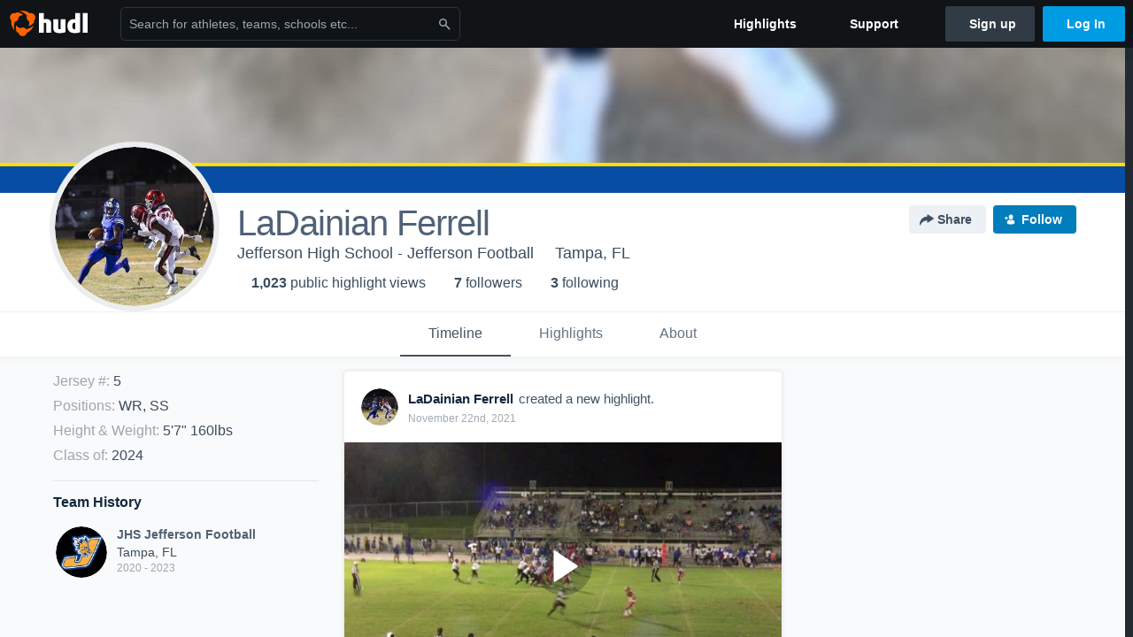

--- FILE ---
content_type: text/html; charset=utf-8
request_url: https://www.hudl.com/profile/14783214/LaDainian-Ferrell
body_size: 30597
content:








<!DOCTYPE html>
<!--[if lt IE 9]>    <html class="no-js lt-ie9 "> <![endif]-->
<!--[if IE 9]>       <html class="no-js ie9 "> <![endif]-->
<!--[if gte IE 9]><!-->
<html class="no-js ">
<!--<![endif]-->
  <head>


    <script nonce="fr71VOLtAHXNi68T99jOA7&#x2B;j">window.__hudlEmbed={"data":{"hudlUI_webNavi18nMessages":{"navbar.home":"Home","navbar.have_us_call_you":"Have Us Call You","navbar.chat_us":"Chat Us","navbar.email_us":"Email Us","navbar.submit_a_ticket":"Submit a Ticket","navbar.watch_tutorials":"Watch Tutorials","navbar.view_tutorials":"View Tutorials","navbar.give_us_feedback":"Give Us Feedback","navbar.connection_test":"Connection Test","navbar.remote_session":"Remote Session","navbar.video":"Video","navbar.import":"Import","navbar.library":"Library","navbar.analysis":"Analysis","navbar.dashboards":"Dashboards","navbar.sessions":"Sessions","navbar.attributes":"Attributes","navbar.admin":"Admin","navbar.profile":"Profile","navbar.teams_and_users":"Teams \u0026 Users","navbar.zones_and_thresholds":"Zones \u0026 Thresholds","navbar.signal_targets":"Targets","navbar.apps":"Apps","navbar.apps.hudl":"Hudl","navbar.apps.human_performance":"Human Performance","navbar.manage_library":"Manage Library","navbar.highlights":"Highlights","navbar.hudl_classic":"Hudl Classic","navbar.my_athletes":"My Athletes","navbar.my_highlights":"My Highlights","navbar.national_highlights":"National Highlights","navbar.new":"New","navbar.calendar.pro-tip.header":"New Feature","navbar.calendar.pro-tip.bold":"View events for all your teams and organizations in a single place.","navbar.calendar.pro-tip.regular":"This feature is in progress—we’re still making improvements.","navbar.team":"Team","navbar.roster":"Roster","navbar.coaches":"Coaches","navbar.groups":"Groups","navbar.schedule":"Schedule","navbar.activity":"Activity","navbar.add_another_team":"Add Another Team","navbar.breakdown_data":"Breakdown Data","navbar.campaigns":"Campaigns","navbar.keepsakes":"Keepsakes","navbar.use_funds":"Use Funds","navbar.insiders":"Insiders","navbar.team_info":"Team Info","navbar.recruiting":"Recruiting","navbar.recruiting_settings":"Recruiting Settings","navbar.recruiting_college_search":"College Search","navbar.recruiting_verify_athletes":"Verify Athletes","navbar.sharing":"Sharing","navbar.privacy":"Privacy","navbar.stats":"Stats","navbar.messaging":"Messaging","navbar.access":"Athlete Access","navbar.programs":"Programs","navbar.teams":"Teams","navbar.play_tools":"Play Tools","navbar.practice_scripts":"Practice Scripts","navbar.playbook":"Playbook","navbar.exchanges":"Exchanges","navbar.season_stats":"Season Stats","navbar.reports":"Reports","navbar.bt_scouting":"Scouting","navbar.bt_playlists":"Playlists","navbar.performance_center":"Performance Center","navbar.web_uploader":"Upload","navbar.technique":"Hudl Technique","navbar.other":"Other","navbar.view_profile":"View Profile","navbar.edit_profile":"Edit Profile","navbar.account_settings":"Account Settings","navbar.billing_and_orders":"Billing \u0026 Orders","navbar.tickets_and_passes":"Tickets \u0026 Passes","navbar.registrations_and_payments":"Registrations \u0026 Payments","navbar.livestream_purchases":"Livestream Purchases","navbar.sportscode_licenses":"Sportscode Licenses","navbar.log_out":"Log Out","navbar.account":"Account","navbar.assist_dashboard":"Hudl Assist Dashboard","navbar.quality_control_dashboard":"Quality Control Dashboard","navbar.call":"Call","navbar.call_details":"Call 24 hours a day, 7 days a week","navbar.call_phone_number":"{phoneNumber}","navbar.email":"Email","navbar.email_details":"support@hudl.com","navbar.email_address":"{emailAddress}","navbar.your_profile":"Your Profile","webnav.your_videos":"Your Videos","webnav.community_videos":"Community Videos","webnav.related_members_tab.v2":"Family Members","webnav.your_info":"Your Info","webnav.your_highlights":"Your Highlights","webnav.team_highlights":"Team Highlights","webnav.the_feed":"The Feed","webnav.all":"All","webnav.direct":"Direct","webnav.league_pool":"League Pool","webnav.leagues_pool":"Leagues Pool","webnav.team_settings":"Team Settings","webnav.manage_members":"Manage Team","webnav.team_profile":"Team Profile","webnav.chat":"Chat","webnav.manage":"Manage","navbar.get_help":"Get Help","navbar.help_center":"Help Center","navbar.your_account":"Your Account","webnav.explore":"Explore","webnav.watch_now":"Watch Now","webnav.rewards":"Rewards","navbar.log_in":"Log In","webnav.analyst":"Analyst","webnav.analyst_training":"Training","webnav.quality_analyst":"Quality Analyst","webnav.assist_role":"Hudl Assist Role","webnav.general":"General","webnav.training":"Training","webnav.player_stats":"Player Stats","webnav.player_tracking":"Player Tracking","webnav.auto_submission":"Auto-Submission","webnav.advanced_processes":"Advanced Processes","webnav.assist_experimental":"Experimental","webnav.pool":"Pool","webnav.leagues":"Leagues","webnav.your_recruits":"Your Recruits","webnav.search":"Search","webnav.offensive":"Offensive","webnav.defensive":"Defensive","webnav.special_teams":"Special Teams","webnav.manage_breakdown_data":"Manage Breakdown Data","webnav.current_campaigns":"Current Campaigns","webnav.settings":"Settings","webnav.manage_teams":"Manage Teams","webnav.notifications":"Notifications","webnav.more":"More","webnav.you":"YOU","webnav.teams":"TEAMS","webnav.season":"Season","navbar.sports":"Sports","navbar.about":"About","navbar.products":"Products","navbar.solutions":"Solutions","navbar.sign_up":"Sign up","navbar.support":"Support","navbar.limited_subscription":"Limited Subscription","navbar.highschool":"High School","navbar.highschool_description":"Powerful solutions to power entire departments","navbar.clubyouth":"Club and Youth","navbar.clubyouth_description":"Differentiate and develop your club and athletes","navbar.collegiate":"Collegiate","navbar.collegiate_description":"Performance analysis tools for college athletics","navbar.professional":"Professional","navbar.professional_description":"End-to-end solutions for the world\u0027s top organizations","navbar.bysport":"By Sport","navbar.bysport_description":"See how Hudl works for your sport","navbar.hudl":"Hudl","navbar.hudl_description":"Online and mobile platform for video sharing and review","navbar.sportscode":"Sportscode","navbar.sportscode_description":"Customizable performance analysis","navbar.assist":"Hudl Assist","navbar.assist_description":"Automatic game breakdowns, stats and reports","navbar.focus":"Focus","navbar.focus_description":"Smart camera that automatically records games and practices","navbar.sideline":"Sideline","navbar.sideline_description":"Instant replay for American football teams","navbar.replay":"Replay","navbar.replay_description":"Instant replay for teams using Sportscode","navbar.volleymetrics":"Volleymetrics","navbar.volleymetrics_description":"Powerful solutions to power entire departments","navbar.seeall":"See All","navbar.seeall_description":"Explore the full suite of products","communitysearchbar.placeholder":"Search for athletes, teams, schools etc...","communitysearchbar.title":"Search","communitysearchbar.cancel":"Cancel","communitysearchbar.results_title":"Search Results","communitysearchbar.suggestions":"Suggestions","communitysearchbar.views":"views","communitysearchbar.followers":"followers","communitysearchbar.explore":"Explore","communitysearchbar.explore_title":"Featured and Trending","communitysearchbar.explore_description":"The best content across all of Hudl.","communitysearchbar.enter_query":"Enter a query to search.","communitysearchbar.no_results":"Could not find any results for \u0022{query}\u0022.","webnav.formation_names":"Formation Names","webnav.saved_prospects":"Saved Prospects","navbar.apps.signal":"Signal","navbar.themeselector_dark":"Dark","navbar.themeselector_light":"Light"},"hudlUI_generici18nMessages":{},"hudlUI_generic":{"data":{"salesforce":null,"activityTracker":null,"useUniversalWebNavigation":false,"ns1":null,"qualtrics":null,"decagon":null}},"hudlUI_webNav":{"data":{"globalNav":{"home":{"navigationItem":0,"isActive":false,"displayName":{"translationKey":"navbar.home","translationArguments":{},"translationValue":null},"url":"/home","qaId":"webnav-globalnav-home"},"explore":{"navigationItem":0,"isActive":false,"displayName":{"translationKey":"webnav.watch_now","translationArguments":{},"translationValue":null},"url":"https://fan.hudl.com/","qaId":"webnav-globalnav-watchnow"},"performanceCenter":null,"upload":null,"calendar":null,"notifications":null,"messages":{"hasMessagingFeature":false,"hasUnreadMessages":false,"navigationItem":0,"isActive":false,"displayName":null,"url":null,"qaId":null},"account":{"navigationItem":0,"isActive":false,"displayName":{"translationKey":"navbar.account","translationArguments":{},"translationValue":null},"url":"/profile/","qaId":"webnav-globalnav-account"},"appsMenu":null,"login":{"navigationItem":0,"isActive":false,"displayName":{"translationKey":"navbar.log_in","translationArguments":{},"translationValue":null},"url":"/login","qaId":"webnav-globalnav-login"},"userMenu":{"userItem":{"avatarImg":null,"displayName":{"translationKey":null,"translationArguments":null,"translationValue":null},"unformattedName":null,"email":null},"personalItems":[],"accountItems":[{"navigationItem":6,"isActive":false,"displayName":{"translationKey":"navbar.account_settings","translationArguments":{},"translationValue":null},"url":"/profile/","qaId":"webnav-usermenu-accountsettings"},{"navigationItem":6,"isActive":false,"displayName":{"translationKey":"navbar.livestream_purchases","translationArguments":{},"translationValue":null},"url":"https://vcloud.hudl.com/me/","qaId":"webnav-usermenu-livestreampurchases"},{"navigationItem":6,"isActive":false,"displayName":{"translationKey":"navbar.tickets_and_passes","translationArguments":{},"translationValue":null},"url":"https://fan.hudl.com/ticketing/orders/view","qaId":"webnav-usermenu-ticketsandpasses"}],"logout":{"navigationItem":0,"isActive":false,"displayName":{"translationKey":"navbar.log_out","translationArguments":{},"translationValue":null},"url":"/logout","qaId":"webnav-usermenu-logout"},"help":{"displayName":{"translationKey":"navbar.get_help","translationArguments":{},"translationValue":null},"title":{"translationKey":"navbar.get_help","translationArguments":{},"translationValue":null},"helpItems":[{"titleText":{"translationKey":null,"translationArguments":{},"translationValue":null},"displayText":{"translationKey":"navbar.help_center","translationArguments":{},"translationValue":null},"infoText":{"translationKey":null,"translationArguments":{},"translationValue":null},"url":"/support","qaId":"webnav-helpmenu-helpcenter","linkTarget":null,"openInNewTab":true,"liAttributesString":null},{"titleText":{"translationKey":"navbar.email","translationArguments":{},"translationValue":null},"displayText":{"translationKey":"navbar.email_us","translationArguments":{},"translationValue":null},"infoText":{"translationKey":"navbar.email_details","translationArguments":{},"translationValue":null},"url":"/support/contact","qaId":"webnav-helpmenu-email","linkTarget":null,"openInNewTab":true,"liAttributesString":null}]},"themeSelector":{"darkLabel":{"translationKey":"navbar.themeselector_dark","translationArguments":{},"translationValue":null},"lightLabel":{"translationKey":"navbar.themeselector_light","translationArguments":{},"translationValue":null}}}},"unregisteredNav":{"home":{"navigationItem":0,"isActive":false,"displayName":null,"description":null,"url":"/","qaId":"webnav-unregisterednav-home","unregisteredSubNavItems":null},"sports":null,"about":null,"solutions":{"navigationItem":0,"isActive":false,"displayName":{"translationKey":"navbar.solutions","translationArguments":{},"translationValue":null},"description":null,"url":null,"qaId":"webnav-unregisterednav-solutions","unregisteredSubNavItems":[{"navigationItem":0,"isActive":false,"displayName":{"translationKey":"navbar.highschool","translationArguments":{},"translationValue":null},"description":{"translationKey":"navbar.highschool_description","translationArguments":{},"translationValue":null},"url":"/solutions/highschool/athletic-departments","qaId":"webnav-unregisterednav-highschool","unregisteredSubNavItems":null},{"navigationItem":0,"isActive":false,"displayName":{"translationKey":"navbar.clubyouth","translationArguments":{},"translationValue":null},"description":{"translationKey":"navbar.clubyouth_description","translationArguments":{},"translationValue":null},"url":"/solutions/club-and-youth","qaId":"webnav-unregisterednav-clubyouth","unregisteredSubNavItems":null},{"navigationItem":0,"isActive":false,"displayName":{"translationKey":"navbar.collegiate","translationArguments":{},"translationValue":null},"description":{"translationKey":"navbar.collegiate_description","translationArguments":{},"translationValue":null},"url":"/solutions/collegiate-departments","qaId":"webnav-unregisterednav-collegiate","unregisteredSubNavItems":null},{"navigationItem":0,"isActive":false,"displayName":{"translationKey":"navbar.professional","translationArguments":{},"translationValue":null},"description":{"translationKey":"navbar.professional_description","translationArguments":{},"translationValue":null},"url":"/solutions/professional","qaId":"webnav-unregisterednav-professional","unregisteredSubNavItems":null},{"navigationItem":0,"isActive":false,"displayName":{"translationKey":"navbar.bysport","translationArguments":{},"translationValue":null},"description":{"translationKey":"navbar.bysport_description","translationArguments":{},"translationValue":null},"url":"/sports","qaId":"webnav-unregisterednav-bysport","unregisteredSubNavItems":null}]},"products":{"navigationItem":0,"isActive":false,"displayName":{"translationKey":"navbar.products","translationArguments":{},"translationValue":null},"description":null,"url":null,"qaId":"webnav-unregisterednav-products","unregisteredSubNavItems":[{"navigationItem":0,"isActive":false,"displayName":{"translationKey":"navbar.hudl","translationArguments":{},"translationValue":null},"description":{"translationKey":"navbar.hudl_description","translationArguments":{},"translationValue":null},"url":"/products/hudl","qaId":"webnav-unregisterednav-hudl","unregisteredSubNavItems":null},{"navigationItem":0,"isActive":false,"displayName":{"translationKey":"navbar.sportscode","translationArguments":{},"translationValue":null},"description":{"translationKey":"navbar.sportscode_description","translationArguments":{},"translationValue":null},"url":"/products/sportscode","qaId":"webnav-unregisterednav-sportscode","unregisteredSubNavItems":null},{"navigationItem":0,"isActive":false,"displayName":{"translationKey":"navbar.assist","translationArguments":{},"translationValue":null},"description":{"translationKey":"navbar.assist_description","translationArguments":{},"translationValue":null},"url":"/products/assist","qaId":"webnav-unregisterednav-assist","unregisteredSubNavItems":null},{"navigationItem":0,"isActive":false,"displayName":{"translationKey":"navbar.focus","translationArguments":{},"translationValue":null},"description":{"translationKey":"navbar.focus_description","translationArguments":{},"translationValue":null},"url":"/products/focus","qaId":"webnav-unregisterednav-focus","unregisteredSubNavItems":null},{"navigationItem":0,"isActive":false,"displayName":{"translationKey":"navbar.sideline","translationArguments":{},"translationValue":null},"description":{"translationKey":"navbar.sideline_description","translationArguments":{},"translationValue":null},"url":"/products/sideline","qaId":"webnav-unregisterednav-sideline","unregisteredSubNavItems":null},{"navigationItem":0,"isActive":false,"displayName":{"translationKey":"navbar.replay","translationArguments":{},"translationValue":null},"description":{"translationKey":"navbar.replay_description","translationArguments":{},"translationValue":null},"url":"/products/replay","qaId":"webnav-unregisterednav-replay","unregisteredSubNavItems":null},{"navigationItem":0,"isActive":false,"displayName":{"translationKey":"navbar.volleymetrics","translationArguments":{},"translationValue":null},"description":{"translationKey":"navbar.volleymetrics_description","translationArguments":{},"translationValue":null},"url":"http://volleymetrics.com/","qaId":"webnav-unregisterednav-volleymetrics","unregisteredSubNavItems":null},{"navigationItem":0,"isActive":false,"displayName":{"translationKey":"navbar.seeall","translationArguments":{},"translationValue":null},"description":{"translationKey":"navbar.seeall_description","translationArguments":{},"translationValue":null},"url":"/products","qaId":"webnav-unregisterednav-seeall","unregisteredSubNavItems":null}]},"highlights":{"navigationItem":0,"isActive":false,"displayName":{"translationKey":"navbar.highlights","translationArguments":{},"translationValue":null},"description":null,"url":"/explore","qaId":"webnav-unregisterednav-highlights","unregisteredSubNavItems":null},"support":{"navigationItem":0,"isActive":false,"displayName":{"translationKey":"navbar.support","translationArguments":{},"translationValue":null},"description":null,"url":"/support","qaId":"webnav-unregisterednav-support","unregisteredSubNavItems":null},"signUp":{"navigationItem":0,"isActive":false,"displayName":{"translationKey":"navbar.sign_up","translationArguments":{},"translationValue":null},"description":null,"url":"/register/signup","qaId":"webnav-unregisterednav-signup","unregisteredSubNavItems":null},"logIn":{"navigationItem":0,"isActive":false,"displayName":{"translationKey":"navbar.log_in","translationArguments":{},"translationValue":null},"description":null,"url":"/login","qaId":"webnav-unregisterednav-login","unregisteredSubNavItems":null}},"primaryNav":{"primaryContextSwitcher":null,"primaryTeamSwitcher":{"teamItems":[]},"primaryNavItems":[]},"userId":null,"currentTeamId":null,"mixpanelToken":"e114f3b99b54397ee10dd1506911d73f","includeCommunitySearchBar":true},"fallbackData":null},"i18nLocale":"en","i18nMessages":{"profiles.recruit.team_contact_prompt.admin":"Select your team’s recruitment contact in {teamRecruitingContactLink}","profiles.tab_games.restricted_access.title":"Select one of this athlete\u0027s teams to watch their video.","profiles.tab_games.owner.preview_only.note":"\u003cstrong\u003ePreview Only.\u003c/strong\u003e Recruiters can watch games from your team’s schedule here. To watch videos yourself, go to your team’s library.","profiles.tab_games":"Games","profiles.recruit.tooltip_visible_to_recruiters":"Only visible to recruiters","profiles.tab_games.error_message.description.athlete":"We are unable to show games for this athlete.","profiles.recruit.learn_more_title.opted-in":"\u003cstrong\u003eOnly visible to recruiters. \u003c/strong\u003e","profiles.tab_games.error_message.cta_link":"contact Hudl Support","profiles.recruit.learn_more_title.opted-out":"\u003cstrong\u003eOnly visible to recruiters if you set your profile to recruitable. \u003c/strong\u003e","profiles.recruit.incomplete_profile.title":"This information cannot be displayed. The athlete has not completed their recruiting profile yet.","profiles.tab_games.error_message.title":"Something went wrong","profiles.tab_games.error_message.cta":"Please {{ctaLink}} for help.","profiles.recruit.tooltip_not_visible_to_recruiters":"Not visible to recruiters until you set your profile to recruitable","profiles.highlights.draft.description":"This is a draft highlight and needs to be published to make it public.","profiles.tab_timeline":"Timeline","profiles.tab_games.owner.preview_notice_cta":"Hudl\u0027s guide to recruiting","profiles.recruit.team_contact_prompt.admin_link":"Recruiting Settings","profiles.tab_games.owner.preview_notice_message":"You can access your games from your team’s library. To find out what recruiters are looking for, check out {ctaLink}.","profiles.tab_games.owner.preview_only.video_thumbnail":"Preview Only","profiles.recruit.team_contact_prompt.coaches_and_athletes":"An admin can select your team’s recruitment contact in team recruiting settings.","profiles.tab_games.owner.go_to_library":"Go to your team’s library","profiles.tab_about":"About","profiles.recruit.commitment.committed":"Committed","profiles.tab_games.owner.preview_notice_title":"\u003cstrong\u003eOnly recruiters can watch full games here. \u003c/strong\u003e","profiles.tab_games.error_message.description":"We are unable to show games for this athlete.","profiles.tab_games.owner.preview_only":"Preview Only","profiles.highlights_tutorial":"Highlight Tutorials","profiles.recruit.learn_more_message":"To learn more, check out {ctaLink}.","profiles.recruit.learn_more_cta":"Hudl\u0027s guide to recruiting","profiles.tab_highlights":"Highlights","profiles.tab_contact":"Contact","profiles.tab_games.restricted_access.subtitle":"Games cannot be displayed here until their profile is complete.","recruit.share_history.shared_by.team_view.you":"You shared {athleteLink}","recruit.athlete_sharing_form.subtitle.opted_out.athlete":"Turn on your profile\u0027s Recruitable setting to share with recruiters.","recruit.athlete_sharing_form.subtitle.opted_in.coach":"Recruiters will receive an email with a link to the athlete\u0027s profile. They’ll have access to recruiting-specific content, including games, academic and contact information.","recruit.share_history.error":"Something went wrong. Please refresh and try again.","recruit.share_history.header.sender":"Sender","recruit.athlete_sharing_form.team_label":"Team","recruit.athlete_sharing_form.subtitle":"Recruiters will receive an email with a link to your profile. They’ll have access to recruiting-specific content, including games, academic and contact information.","recruit.athlete_sharing_form.subtitle.opted_in.athlete":"Recruiters will receive an email with a link to your profile. They’ll have access to recruiting-specific content, including games, academic and contact information.","recruit.share_history.no_shares_for_team.header":"No athletes have been shared yet.","recruit.share_history.title.team":"Shared Recruiting Profiles","recruit.athlete_sharing_form.email_placeholder":"Enter email","recruit.athlete_sharing_form.team_helptext":"Select the team you’d like to appear in the email.","recruit.athlete_sharing_form.message_placeholder":"Add a message","recruit.share_history.no_shared_packages.athlete":"Your recruiting profile hasn’t been shared with any recruiters yet.","recruit.athlete_sharing_form.message_label":"Message","recruit.share_history.no_shared_packages.coach":"This athlete’s recruiting profile hasn’t been shared with any recruiters yet.","recruit.share_history.header.recipient":"Recipient","recruit.share_history.title":"Shared With","recruit.athlete_sharing_form.email_helptext":"Recruiting profiles can only be shared to .edu or .ca email addresses.","recruit.athlete_sharing_form.email_label":"Email","recruit.athlete_sharing_form.share_button":"Share","recruit.athlete_sharing_form.title":"Share Recruiting Profile","recruit.athlete_sharing_form.email_help":"Recruiting profiles can only be shared with an .edu or .ca email address.","recruit.share_history.shared_by.team_view.coach":"{coachName} shared {athleteLink}","recruit.share_history.shared_by.athlete_view.you":"You","recruit.share_history.shared_by.you":"You","recruit.share_history.contacted_via_college_search":"Contacted via College Search","recruit.athlete_sharing_form.share_button_success":"Shared","recruit.athlete_sharing_form.subtitle.opted_out.coach":"The athlete must turn on their profile\u0027s Recruitable setting before you can share with recruiters.","recruit.share_history.unknown_coach":"Unknown Coach","recruit.share_history.no_shares_for_team.athlete_selector":"Select an athlete","recruit.share_history.title.athlete":"Shared With","recruit.share_history.no_shares_for_team.message":"{athleteSelectorLink} you’d like to share with a recruiter."},"ads":{"networkId":"29795821","targetingData":{"isLogIn":"False","isRecruit":"False","isCoachAd":"False","isAthlete":"False","userGradYear":"0","userTopRole":"Unregistered","userGender":null,"userRegion":null,"userSport":null,"userPosition":null,"adContext":null,"nonPersonalizedAds":"False","contentGradYear":"2024","containerType":"User","contentSeries":null,"contentSport":"Football","contentRegion":"FL","contentGender":"Male"},"overridePaths":{}},"disableMouseFlowCookieCheck":true,"mouseFlowRate":0,"mouseFlowSourceUrl":"//cdn.mouseflow.com/projects/d40dedb4-7d23-4681-ba4c-960621340b29.js","recruitProfileSharingIsEnabled":true,"requestStartInMilliseconds":1768829560323,"pageData":{"athlete":{"athleteId":"14783214"}}},"services":{"getProfileFollowers":"/profile/14783214/followers","getProfileFollowing":"/profile/14783214/following","followFeedUser":"/api/v2/feedproducer/friendship/follow-user","unfollowFeedUser":"/api/v2/feedproducer/friendship/unfollow-user","updateUserImage":"/Image/SelectImageArea","logPageLoad":"/profile/14783214/log-page-load","highlightsUploadCredentials":"https://www.hudl.com/api/v2/upload-requests/credentials/highlight-image","highlightsPresign":"https://www.hudl.com/api/v2/upload-requests/presigned-url","teamProfile":"/team/v2/{teamId}","getRecruitGamesAsRecruiter":"/api/v2/recruit/video/team/{recruitTeamId}/athlete/14783214/athlete-team/{athleteTeamId}","recruitVideoExperienceUrl":"/recruit/team/{recruitTeamId}/video/athlete/14783214/game/{cutupId}","recruitVspaUrl":"/recruiting/athleteprofile/vspa/14783214/{athleteTeamId}/{eventId}?useHudlProfiles=true","downloadTagsAsRecruiter":"/recruiting/athleteprofile/event/{eventId}/team/{athleteTeamId}/breakdown/{breakdownId}/athlete/14783214/download","downloadGameVideoAsRecruiter":"/recruiting/athleteprofile/event/{eventId}/team/{athleteTeamId}/athlete/14783214/download"},"model":{"ads":{"houseAdsEnabled":true,"displayAdData":{"isLogIn":false,"isRecruit":false,"isCoachAd":false,"isAthlete":false,"userGradYear":0,"userTopRole":"Unregistered","userGender":null,"userRegion":null,"userSport":null,"userPosition":null,"adContext":null,"nonPersonalizedAds":false,"contentGradYear":2024,"containerType":"User","contentSeries":null,"contentSport":"Football","contentRegion":"FL","contentGender":"Male"},"preRollAdData":{"hasLogIn":false,"reelLength":0,"isLogIn":false,"isRecruit":false,"isCoachAd":false,"isAthlete":false,"userGradYear":0,"userTopRole":"Unregistered","userGender":null,"userRegion":null,"userSport":null,"userPosition":null,"adContext":null,"nonPersonalizedAds":false,"contentGradYear":2024,"containerType":"User","contentSeries":null,"contentSport":"Football","contentRegion":"FL","contentGender":"Male"},"vastTag":"https://pubads.g.doubleclick.net/gampad/ads?sz=640x480\u0026iu=/29795821/Video_TeamTimeline_Desktop\u0026impl=s\u0026gdfp_req=1\u0026env=vp\u0026output=xml_vast2\u0026unviewed_position_start=1\u0026url=[referrer_url]\u0026correlator=[timestamp]","mobileVastTag":"https://pubads.g.doubleclick.net/gampad/ads?sz=640x480\u0026iu=/29795821/Video_TeamTimeline_Mobile\u0026impl=s\u0026gdfp_req=1\u0026env=vp\u0026output=xml_vast2\u0026unviewed_position_start=1\u0026url=[referrer_url]\u0026correlator=[timestamp]"},"highlights":{"createHighlightUrl":"","reels":[{"durationMs":79577.0,"editUrl":null,"orderUrl":"/order/dvd?ru=/video/3/14783214/5f6ec49bd21b4204dc785a2d\u0026i=u14783214-s1-sn2020-2021 Season","reelId":"5f6ec49bd21b4204dc785a2d","legacyReelId":"5f6ec49bd21b4204dc785a2d","season":2020,"thumbnailUrl":"https://vg.hudl.com/pwk/dre/a68df949-f4aa-47be-8bab-f97911896672/t36146/tiy45ac63549sdu4_3000_Thumbnail.jpg?v=8C18B25CD561D808","title":"Spoto","type":0,"unixTime":1601094811.0,"videoUrl":"/video/3/14783214/5f6ec49bd21b4204dc785a2d","views":76,"reactionCount":0,"isRendering":false,"currentUserCanEdit":false,"isAutoGen":false,"tweetText":"","isDraft":false,"videoFiles":[{"serverId":112,"path":"p-highlights/User/14783214/5f6ec49bd21b4204dc785a2d/de7e8081_480.mp4","quality":480,"url":"https://vj.hudl.com/p-highlights/User/14783214/5f6ec49bd21b4204dc785a2d/de7e8081_480.mp4?v=5ED728963279D808","bucketName":null,"version":0},{"serverId":112,"path":"p-highlights/User/14783214/5f6ec49bd21b4204dc785a2d/de7e8081_360.mp4","quality":360,"url":"https://vj.hudl.com/p-highlights/User/14783214/5f6ec49bd21b4204dc785a2d/de7e8081_360.mp4?v=5ED728963279D808","bucketName":null,"version":0},{"serverId":112,"path":"p-highlights/User/14783214/5f6ec49bd21b4204dc785a2d/de7e8081_720.mp4","quality":720,"url":"https://vj.hudl.com/p-highlights/User/14783214/5f6ec49bd21b4204dc785a2d/de7e8081_720.mp4?v=5ED728963279D808","bucketName":null,"version":0}]},{"durationMs":41352.0,"editUrl":null,"orderUrl":"/order/dvd?ru=/video/3/14783214/5f81e51d478ce60a10a402bb\u0026i=u14783214-s1-sn2020-2021 Season","reelId":"5f81e51d478ce60a10a402bb","legacyReelId":"5f81e51d478ce60a10a402bb","season":2020,"thumbnailUrl":"https://va.hudl.com/h6v/n1p/736210d7-ed97-4b22-91c5-d881f0e3396d/t36146/z9s0u4p1l7ogz950_3000_Thumbnail.jpg?v=2F3506B63C6DD808","title":"King High School","type":0,"unixTime":1602348317.0,"videoUrl":"/video/3/14783214/5f81e51d478ce60a10a402bb","views":4,"reactionCount":0,"isRendering":false,"currentUserCanEdit":false,"isAutoGen":false,"tweetText":"","isDraft":false,"videoFiles":[{"serverId":112,"path":"p-highlights/User/14783214/5f81e51d478ce60a10a402bb/ad277860_480.mp4","quality":480,"url":"https://vj.hudl.com/p-highlights/User/14783214/5f81e51d478ce60a10a402bb/ad277860_480.mp4?v=9C7D86A73279D808","bucketName":null,"version":0},{"serverId":112,"path":"p-highlights/User/14783214/5f81e51d478ce60a10a402bb/ad277860_360.mp4","quality":360,"url":"https://vj.hudl.com/p-highlights/User/14783214/5f81e51d478ce60a10a402bb/ad277860_360.mp4?v=9C7D86A73279D808","bucketName":null,"version":0},{"serverId":112,"path":"p-highlights/User/14783214/5f81e51d478ce60a10a402bb/ad277860_720.mp4","quality":720,"url":"https://vj.hudl.com/p-highlights/User/14783214/5f81e51d478ce60a10a402bb/ad277860_720.mp4?v=9C7D86A73279D808","bucketName":null,"version":0}]},{"durationMs":81543.0,"editUrl":"/athlete/14783214/highlights/edit/5f8a14f1d225800994b78ae7","orderUrl":"/order/dvd?ru=/video/3/14783214/5f8a14f1d225800994b78ae7\u0026i=u14783214-r5f8a14f1d225800994b78ae7","reelId":"5f8a14f1d225800994b78ae7","legacyReelId":"5f8a14f1d225800994b78ae7","season":2020,"thumbnailUrl":"https://vg.hudl.com/pwk/dre/a68df949-f4aa-47be-8bab-f97911896672/t36146/j7prrywu6oet9eem_3000_Thumbnail.jpg?v=61B2D5953279D808","title":"Mid Season Highlights ","type":1,"unixTime":1603663682.0,"videoUrl":"/video/3/14783214/5f8a14f1d225800994b78ae7","views":34,"reactionCount":0,"isRendering":false,"currentUserCanEdit":false,"isAutoGen":false,"tweetText":"","isDraft":false,"videoFiles":[{"serverId":112,"path":"p-highlights/User/14783214/5f8a14f1d225800994b78ae7/f51b604a_480.mp4","quality":480,"url":"https://vj.hudl.com/p-highlights/User/14783214/5f8a14f1d225800994b78ae7/f51b604a_480.mp4?v=E2139FA73279D808","bucketName":null,"version":0},{"serverId":112,"path":"p-highlights/User/14783214/5f8a14f1d225800994b78ae7/f51b604a_360.mp4","quality":360,"url":"https://vj.hudl.com/p-highlights/User/14783214/5f8a14f1d225800994b78ae7/f51b604a_360.mp4?v=E2139FA73279D808","bucketName":null,"version":0},{"serverId":112,"path":"p-highlights/User/14783214/5f8a14f1d225800994b78ae7/f51b604a_720.mp4","quality":720,"url":"https://vj.hudl.com/p-highlights/User/14783214/5f8a14f1d225800994b78ae7/f51b604a_720.mp4?v=E2139FA73279D808","bucketName":null,"version":0}]},{"durationMs":52832.0,"editUrl":null,"orderUrl":"/order/dvd?ru=/video/3/14783214/5f8b3b7fe984a20b9854ac79\u0026i=u14783214-s1-sn2020-2021 Season","reelId":"5f8b3b7fe984a20b9854ac79","legacyReelId":"5f8b3b7fe984a20b9854ac79","season":2020,"thumbnailUrl":"https://va.hudl.com/169/dbc/7b0c3cd8-280e-4876-8286-f7ed6568e2aa/t36146/nd77k0x3i43rawc6_3000_Thumbnail.jpg?v=CBC0AA2CD672D808","title":"Brandon High School","type":0,"unixTime":1602960255.0,"videoUrl":"/video/3/14783214/5f8b3b7fe984a20b9854ac79","views":8,"reactionCount":0,"isRendering":false,"currentUserCanEdit":false,"isAutoGen":false,"tweetText":"","isDraft":false,"videoFiles":[{"serverId":112,"path":"p-highlights/User/14783214/5f8b3b7fe984a20b9854ac79/1dff1fa9_480.mp4","quality":480,"url":"https://vj.hudl.com/p-highlights/User/14783214/5f8b3b7fe984a20b9854ac79/1dff1fa9_480.mp4?v=C789D1873279D808","bucketName":null,"version":0},{"serverId":112,"path":"p-highlights/User/14783214/5f8b3b7fe984a20b9854ac79/1dff1fa9_360.mp4","quality":360,"url":"https://vj.hudl.com/p-highlights/User/14783214/5f8b3b7fe984a20b9854ac79/1dff1fa9_360.mp4?v=C789D1873279D808","bucketName":null,"version":0},{"serverId":112,"path":"p-highlights/User/14783214/5f8b3b7fe984a20b9854ac79/1dff1fa9_720.mp4","quality":720,"url":"https://vj.hudl.com/p-highlights/User/14783214/5f8b3b7fe984a20b9854ac79/1dff1fa9_720.mp4?v=C789D1873279D808","bucketName":null,"version":0}]},{"durationMs":24359.0,"editUrl":null,"orderUrl":"/order/dvd?ru=/video/3/14783214/5f9bf85f2ab1601490d1e8c0\u0026i=u14783214-s1-sn2020-2021 Season","reelId":"5f9bf85f2ab1601490d1e8c0","legacyReelId":"5f9bf85f2ab1601490d1e8c0","season":2020,"thumbnailUrl":"https://vb.hudl.com/ccf/ud5/63df49e2-5b3b-4543-98ce-a435ced884c6/t36146/syuhfvujftuyh8t3_3000_Thumbnail.jpg?v=4DBD6BA9C67CD808","title":"East Bay High School","type":0,"unixTime":1604057183.0,"videoUrl":"/video/3/14783214/5f9bf85f2ab1601490d1e8c0","views":3,"reactionCount":0,"isRendering":false,"currentUserCanEdit":false,"isAutoGen":false,"tweetText":"","isDraft":false,"videoFiles":[{"serverId":112,"path":"p-highlights/User/14783214/5f9bf85f2ab1601490d1e8c0/8896b0cc_480.mp4","quality":480,"url":"https://vj.hudl.com/p-highlights/User/14783214/5f9bf85f2ab1601490d1e8c0/8896b0cc_480.mp4?v=E82DDED4C67CD808","bucketName":null,"version":0},{"serverId":112,"path":"p-highlights/User/14783214/5f9bf85f2ab1601490d1e8c0/8896b0cc_360.mp4","quality":360,"url":"https://vj.hudl.com/p-highlights/User/14783214/5f9bf85f2ab1601490d1e8c0/8896b0cc_360.mp4?v=E82DDED4C67CD808","bucketName":null,"version":0},{"serverId":112,"path":"p-highlights/User/14783214/5f9bf85f2ab1601490d1e8c0/8896b0cc_720.mp4","quality":720,"url":"https://vj.hudl.com/p-highlights/User/14783214/5f9bf85f2ab1601490d1e8c0/8896b0cc_720.mp4?v=E82DDED4C67CD808","bucketName":null,"version":0}]},{"durationMs":37261.0,"editUrl":null,"orderUrl":"/order/dvd?ru=/video/3/14783214/5fb5b3ef5b471a10848a3edb\u0026i=u14783214-s1-sn2020-2021 Season","reelId":"5fb5b3ef5b471a10848a3edb","legacyReelId":"5fb5b3ef5b471a10848a3edb","season":2020,"thumbnailUrl":"https://ve.hudl.com/dj5/qzr/fd39a341-bdcb-4f2a-8310-e9a3e9eccb00/t36146/p6wpxiogdbliys30_3000_Thumbnail.jpg?v=CB8CC02D1D8CD808","title":"Bayside High School","type":0,"unixTime":1605743599.0,"videoUrl":"/video/3/14783214/5fb5b3ef5b471a10848a3edb","views":8,"reactionCount":0,"isRendering":false,"currentUserCanEdit":false,"isAutoGen":false,"tweetText":"","isDraft":false,"videoFiles":[{"serverId":112,"path":"p-highlights/User/14783214/5fb5b3ef5b471a10848a3edb/7a3776dc_480.mp4","quality":480,"url":"https://vj.hudl.com/p-highlights/User/14783214/5fb5b3ef5b471a10848a3edb/7a3776dc_480.mp4?v=F52FBA691D8CD808","bucketName":null,"version":0},{"serverId":112,"path":"p-highlights/User/14783214/5fb5b3ef5b471a10848a3edb/7a3776dc_360.mp4","quality":360,"url":"https://vj.hudl.com/p-highlights/User/14783214/5fb5b3ef5b471a10848a3edb/7a3776dc_360.mp4?v=F52FBA691D8CD808","bucketName":null,"version":0},{"serverId":112,"path":"p-highlights/User/14783214/5fb5b3ef5b471a10848a3edb/7a3776dc_720.mp4","quality":720,"url":"https://vj.hudl.com/p-highlights/User/14783214/5fb5b3ef5b471a10848a3edb/7a3776dc_720.mp4?v=F52FBA691D8CD808","bucketName":null,"version":0}]},{"durationMs":60620.0,"editUrl":null,"orderUrl":"/order/dvd?ru=/video/3/14783214/6121287b15f5e7084898342e\u0026i=u14783214-s1-sn2021-2022 Season","reelId":"6121287b15f5e7084898342e","legacyReelId":"6121287b15f5e7084898342e","season":2021,"thumbnailUrl":"https://vj.hudl.com/v44/eci/dfb79a34-c41d-4ffe-9264-9655962f8be7/t36146/x2d6g82cen5cuhq6_3000_Thumbnail.jpg?v=12BD4D0CC064D908","title":"Gaither High School","type":0,"unixTime":1629563003.0,"videoUrl":"/video/3/14783214/6121287b15f5e7084898342e","views":12,"reactionCount":0,"isRendering":false,"currentUserCanEdit":false,"isAutoGen":false,"tweetText":"","isDraft":false,"videoFiles":[{"serverId":112,"path":"p-highlights/User/14783214/6121287b15f5e7084898342e/16eb069b_480.mp4","quality":480,"url":"https://vj.hudl.com/p-highlights/User/14783214/6121287b15f5e7084898342e/16eb069b_480.mp4?v=94BD6D43C264D908","bucketName":null,"version":0},{"serverId":112,"path":"p-highlights/User/14783214/6121287b15f5e7084898342e/16eb069b_360.mp4","quality":360,"url":"https://vj.hudl.com/p-highlights/User/14783214/6121287b15f5e7084898342e/16eb069b_360.mp4?v=94BD6D43C264D908","bucketName":null,"version":0},{"serverId":112,"path":"p-highlights/User/14783214/6121287b15f5e7084898342e/16eb069b_720.mp4","quality":720,"url":"https://vj.hudl.com/p-highlights/User/14783214/6121287b15f5e7084898342e/16eb069b_720.mp4?v=94BD6D43C264D908","bucketName":null,"version":0}]},{"durationMs":76455.0,"editUrl":null,"orderUrl":"/order/dvd?ru=/video/3/14783214/61351f4c9a913c0a68de3f87\u0026i=u14783214-s1-sn2021-2022 Season","reelId":"61351f4c9a913c0a68de3f87","legacyReelId":"61351f4c9a913c0a68de3f87","season":2021,"thumbnailUrl":"https://vg.hudl.com/2hs/tt2/41e835fe-2ef9-4848-991e-4ef79253c482/t36146/bsy7dwsmpp402fbl_3000_Thumbnail.jpg?v=21D1FE51A670D908","title":"Plant City High School","type":0,"unixTime":1630871372.0,"videoUrl":"/video/3/14783214/61351f4c9a913c0a68de3f87","views":34,"reactionCount":0,"isRendering":false,"currentUserCanEdit":false,"isAutoGen":false,"tweetText":"","isDraft":false,"videoFiles":[{"serverId":112,"path":"p-highlights/User/14783214/61351f4c9a913c0a68de3f87/e4002837_480.mp4","quality":480,"url":"https://vj.hudl.com/p-highlights/User/14783214/61351f4c9a913c0a68de3f87/e4002837_480.mp4?v=70222F5CA970D908","bucketName":null,"version":0},{"serverId":112,"path":"p-highlights/User/14783214/61351f4c9a913c0a68de3f87/e4002837_360.mp4","quality":360,"url":"https://vj.hudl.com/p-highlights/User/14783214/61351f4c9a913c0a68de3f87/e4002837_360.mp4?v=70222F5CA970D908","bucketName":null,"version":0},{"serverId":112,"path":"p-highlights/User/14783214/61351f4c9a913c0a68de3f87/e4002837_720.mp4","quality":720,"url":"https://vj.hudl.com/p-highlights/User/14783214/61351f4c9a913c0a68de3f87/e4002837_720.mp4?v=70222F5CA970D908","bucketName":null,"version":0}]},{"durationMs":12122.0,"editUrl":null,"orderUrl":"/order/dvd?ru=/video/3/14783214/613f725b5b3d3d022c6d5b04\u0026i=u14783214-s1-sn2021-2022 Season","reelId":"613f725b5b3d3d022c6d5b04","legacyReelId":"613f725b5b3d3d022c6d5b04","season":2021,"thumbnailUrl":"https://vc.hudl.com/27k/yde/6e0e7b5d-9025-46a8-a0f3-d7dce67ba77a/t36146/7dy0plok0oi8lf0n_3000_Thumbnail.jpg?v=156285BACD76D908","title":"Chamberlain High School","type":0,"unixTime":1631547995.0,"videoUrl":"/video/3/14783214/613f725b5b3d3d022c6d5b04","views":7,"reactionCount":0,"isRendering":false,"currentUserCanEdit":false,"isAutoGen":false,"tweetText":"","isDraft":false,"videoFiles":[{"serverId":112,"path":"p-highlights/User/14783214/613f725b5b3d3d022c6d5b04/74d3bdde_480.mp4","quality":480,"url":"https://vj.hudl.com/p-highlights/User/14783214/613f725b5b3d3d022c6d5b04/74d3bdde_480.mp4?v=EA34DCBACD76D908","bucketName":null,"version":0},{"serverId":112,"path":"p-highlights/User/14783214/613f725b5b3d3d022c6d5b04/74d3bdde_360.mp4","quality":360,"url":"https://vj.hudl.com/p-highlights/User/14783214/613f725b5b3d3d022c6d5b04/74d3bdde_360.mp4?v=EA34DCBACD76D908","bucketName":null,"version":0},{"serverId":112,"path":"p-highlights/User/14783214/613f725b5b3d3d022c6d5b04/74d3bdde_720.mp4","quality":720,"url":"https://vj.hudl.com/p-highlights/User/14783214/613f725b5b3d3d022c6d5b04/74d3bdde_720.mp4?v=EA34DCBACD76D908","bucketName":null,"version":0}]},{"durationMs":66961.0,"editUrl":null,"orderUrl":"/order/dvd?ru=/video/3/14783214/6145f576664b2d0bc01506c2\u0026i=u14783214-s1-sn2021-2022 Season","reelId":"6145f576664b2d0bc01506c2","legacyReelId":"6145f576664b2d0bc01506c2","season":2021,"thumbnailUrl":"https://vj.hudl.com/3kh/ffl/eb16be21-6bd9-435c-a6af-b52fcb9a8520/t36146/gxpy8r0yiqq1szdn_3000_Thumbnail.jpg?v=EF1E9F6FAF7AD908","title":"King High School","type":0,"unixTime":1631974774.0,"videoUrl":"/video/3/14783214/6145f576664b2d0bc01506c2","views":21,"reactionCount":0,"isRendering":false,"currentUserCanEdit":false,"isAutoGen":false,"tweetText":"","isDraft":false,"videoFiles":[{"serverId":112,"path":"p-highlights/User/14783214/6145f576664b2d0bc01506c2/84bbd598_480.mp4","quality":480,"url":"https://vj.hudl.com/p-highlights/User/14783214/6145f576664b2d0bc01506c2/84bbd598_480.mp4?v=1A2F0B17B57AD908","bucketName":null,"version":0},{"serverId":112,"path":"p-highlights/User/14783214/6145f576664b2d0bc01506c2/84bbd598_360.mp4","quality":360,"url":"https://vj.hudl.com/p-highlights/User/14783214/6145f576664b2d0bc01506c2/84bbd598_360.mp4?v=1A2F0B17B57AD908","bucketName":null,"version":0},{"serverId":112,"path":"p-highlights/User/14783214/6145f576664b2d0bc01506c2/84bbd598_720.mp4","quality":720,"url":"https://vj.hudl.com/p-highlights/User/14783214/6145f576664b2d0bc01506c2/84bbd598_720.mp4?v=1A2F0B17B57AD908","bucketName":null,"version":0}]},{"durationMs":96819.0,"editUrl":null,"orderUrl":"/order/dvd?ru=/video/3/14783214/6158a6252347e108b8e8488a\u0026i=u14783214-s1-sn2021-2022 Season","reelId":"6158a6252347e108b8e8488a","legacyReelId":"6158a6252347e108b8e8488a","season":2021,"thumbnailUrl":"https://vg.hudl.com/1994642/20003/55157390/20e0e45a-5370-433e-b81c-15f3c3594346_1080_3000_Thumbnail.jpg?v=C797A447D385D908","title":"Hillsborough High School","type":0,"unixTime":1633199653.0,"videoUrl":"/video/3/14783214/6158a6252347e108b8e8488a","views":103,"reactionCount":0,"isRendering":false,"currentUserCanEdit":false,"isAutoGen":false,"tweetText":"","isDraft":false,"videoFiles":[{"serverId":112,"path":"p-highlights/User/14783214/6158a6252347e108b8e8488a/715d1fa0_480.mp4","quality":480,"url":"https://vj.hudl.com/p-highlights/User/14783214/6158a6252347e108b8e8488a/715d1fa0_480.mp4?v=1FFD1F3C69ADD908","bucketName":null,"version":0},{"serverId":112,"path":"p-highlights/User/14783214/6158a6252347e108b8e8488a/715d1fa0_360.mp4","quality":360,"url":"https://vj.hudl.com/p-highlights/User/14783214/6158a6252347e108b8e8488a/715d1fa0_360.mp4?v=1FFD1F3C69ADD908","bucketName":null,"version":0},{"serverId":112,"path":"p-highlights/User/14783214/6158a6252347e108b8e8488a/715d1fa0_720.mp4","quality":720,"url":"https://vj.hudl.com/p-highlights/User/14783214/6158a6252347e108b8e8488a/715d1fa0_720.mp4?v=1FFD1F3C69ADD908","bucketName":null,"version":0}]},{"durationMs":63788.0,"editUrl":null,"orderUrl":"/order/dvd?ru=/video/3/14783214/617e0cc17bd37e06b84fb0c6\u0026i=u14783214-s1-sn2021-2022 Season","reelId":"617e0cc17bd37e06b84fb0c6","legacyReelId":"617e0cc17bd37e06b84fb0c6","season":2021,"thumbnailUrl":"https://vj.hudl.com/h5v/7fj/9d7da833-28a9-4bd0-a4b3-37d99056090e/t36146/en3yuqhuqwmdljrh_3000_Thumbnail.jpg?v=77DF81311E9CD908","title":"Blake High School","type":0,"unixTime":1635650753.0,"videoUrl":"/video/3/14783214/617e0cc17bd37e06b84fb0c6","views":27,"reactionCount":0,"isRendering":false,"currentUserCanEdit":false,"isAutoGen":false,"tweetText":"","isDraft":false,"videoFiles":[{"serverId":112,"path":"p-highlights/User/14783214/617e0cc17bd37e06b84fb0c6/a483d812_480.mp4","quality":480,"url":"https://vj.hudl.com/p-highlights/User/14783214/617e0cc17bd37e06b84fb0c6/a483d812_480.mp4?v=8DDC09801F9CD908","bucketName":null,"version":0},{"serverId":112,"path":"p-highlights/User/14783214/617e0cc17bd37e06b84fb0c6/a483d812_360.mp4","quality":360,"url":"https://vj.hudl.com/p-highlights/User/14783214/617e0cc17bd37e06b84fb0c6/a483d812_360.mp4?v=8DDC09801F9CD908","bucketName":null,"version":0},{"serverId":112,"path":"p-highlights/User/14783214/617e0cc17bd37e06b84fb0c6/a483d812_720.mp4","quality":720,"url":"https://vj.hudl.com/p-highlights/User/14783214/617e0cc17bd37e06b84fb0c6/a483d812_720.mp4?v=8DDC09801F9CD908","bucketName":null,"version":0}]},{"durationMs":35510.0,"editUrl":null,"orderUrl":null,"reelId":"617fd51504284b0438321a31","legacyReelId":"617fd51504284b0438321a31","season":2021,"thumbnailUrl":"https://vj.hudl.com/p-highlights/User/14783214/617fd51504284b0438321a30/c8d51667_360.jpg?v=71E38D712F9DD908","title":"43-yard Run vs Blake ","type":100,"unixTime":1635767573.0,"videoUrl":"/video/3/14783214/617fd51504284b0438321a31","views":12,"reactionCount":0,"isRendering":false,"currentUserCanEdit":false,"isAutoGen":true,"tweetText":"","isDraft":false,"videoFiles":[{"serverId":112,"path":"p-highlights/User/14783214/617fd51504284b0438321a31/69efe79f_480.mp4","quality":480,"url":"https://vj.hudl.com/p-highlights/User/14783214/617fd51504284b0438321a31/69efe79f_480.mp4?v=DD6989152F9DD908","bucketName":null,"version":0},{"serverId":112,"path":"p-highlights/User/14783214/617fd51504284b0438321a31/69efe79f_360.mp4","quality":360,"url":"https://vj.hudl.com/p-highlights/User/14783214/617fd51504284b0438321a31/69efe79f_360.mp4?v=DD6989152F9DD908","bucketName":null,"version":0},{"serverId":112,"path":"p-highlights/User/14783214/617fd51504284b0438321a31/69efe79f_720.mp4","quality":720,"url":"https://vj.hudl.com/p-highlights/User/14783214/617fd51504284b0438321a31/69efe79f_720.mp4?v=DD6989152F9DD908","bucketName":null,"version":0}]},{"durationMs":224543.0,"editUrl":"/athlete/14783214/highlights/edit/619b100e041d7804e0c87c80","orderUrl":"/order/dvd?ru=/video/3/14783214/619b100e041d7804e0c87c80\u0026i=u14783214-r619b100e041d7804e0c87c80","reelId":"619b100e041d7804e0c87c80","legacyReelId":"619b100e041d7804e0c87c80","season":2021,"thumbnailUrl":"https://vj.hudl.com/3kh/ffl/eb16be21-6bd9-435c-a6af-b52fcb9a8520/t36146/cbj8pjo2hsu1e8f7_3000_Thumbnail.jpg?v=1B6FA944B07AD908","title":"Sophomore Year","type":1,"unixTime":1637552142.0,"videoUrl":"/video/3/14783214/619b100e041d7804e0c87c80","views":177,"reactionCount":0,"isRendering":false,"currentUserCanEdit":false,"isAutoGen":false,"tweetText":"","isDraft":false,"videoFiles":[{"serverId":112,"path":"p-highlights/User/14783214/619b100e041d7804e0c87c80/fff002a0_480.mp4","quality":480,"url":"https://vj.hudl.com/p-highlights/User/14783214/619b100e041d7804e0c87c80/fff002a0_480.mp4?v=6114313C69ADD908","bucketName":null,"version":0},{"serverId":112,"path":"p-highlights/User/14783214/619b100e041d7804e0c87c80/fff002a0_360.mp4","quality":360,"url":"https://vj.hudl.com/p-highlights/User/14783214/619b100e041d7804e0c87c80/fff002a0_360.mp4?v=6114313C69ADD908","bucketName":null,"version":0},{"serverId":112,"path":"p-highlights/User/14783214/619b100e041d7804e0c87c80/fff002a0_720.mp4","quality":720,"url":"https://vj.hudl.com/p-highlights/User/14783214/619b100e041d7804e0c87c80/fff002a0_720.mp4?v=6114313C69ADD908","bucketName":null,"version":0}]},{"durationMs":51510.0,"editUrl":null,"orderUrl":"/order/dvd?ru=/video/3/14783214/5f64bfa12aa7ad0ab8ac9fa5\u0026i=u14783214-s1-sn2020-2021 Season","reelId":"5f64bfa12aa7ad0ab8ac9fa5","legacyReelId":"5f64bfa12aa7ad0ab8ac9fa5","season":2020,"thumbnailUrl":"https://va.hudl.com/oh5/miw/5e5800f3-af19-4673-97d3-40e5f28d01dd/t36146/fta9o5di9gfbxwps_3000_Thumbnail.jpg?v=71B09BCDDC5BD808","title":"Middleton High School","type":0,"unixTime":1600438177.0,"videoUrl":"/video/3/14783214/5f64bfa12aa7ad0ab8ac9fa5","views":75,"reactionCount":0,"isRendering":false,"currentUserCanEdit":false,"isAutoGen":false,"tweetText":"","isDraft":false,"videoFiles":[{"serverId":112,"path":"p-highlights/User/14783214/5f64bfa12aa7ad0ab8ac9fa5/5df22859_480.mp4","quality":480,"url":"https://vj.hudl.com/p-highlights/User/14783214/5f64bfa12aa7ad0ab8ac9fa5/5df22859_480.mp4?v=38B9CF843279D808","bucketName":null,"version":0},{"serverId":112,"path":"p-highlights/User/14783214/5f64bfa12aa7ad0ab8ac9fa5/5df22859_360.mp4","quality":360,"url":"https://vj.hudl.com/p-highlights/User/14783214/5f64bfa12aa7ad0ab8ac9fa5/5df22859_360.mp4?v=38B9CF843279D808","bucketName":null,"version":0},{"serverId":112,"path":"p-highlights/User/14783214/5f64bfa12aa7ad0ab8ac9fa5/5df22859_720.mp4","quality":720,"url":"https://vj.hudl.com/p-highlights/User/14783214/5f64bfa12aa7ad0ab8ac9fa5/5df22859_720.mp4?v=38B9CF843279D808","bucketName":null,"version":0}]},{"durationMs":116541.0,"editUrl":null,"orderUrl":"/order/dvd?ru=/video/3/14783214/5f78998b96761d08c41ef65a\u0026i=u14783214-s1-sn2020-2021 Season","reelId":"5f78998b96761d08c41ef65a","legacyReelId":"5f78998b96761d08c41ef65a","season":2020,"thumbnailUrl":"https://vc.hudl.com/nek/hww/3c48e937-01c9-45ae-a465-3bb47d5cfa89/t36146/93b0jx61smd5frwz_3000_Thumbnail.jpg?v=2B206092B167D808","title":"Hillsborough","type":0,"unixTime":1601739147.0,"videoUrl":"/video/3/14783214/5f78998b96761d08c41ef65a","views":63,"reactionCount":0,"isRendering":false,"currentUserCanEdit":false,"isAutoGen":false,"tweetText":"","isDraft":false,"videoFiles":[{"serverId":112,"path":"p-highlights/User/14783214/5f78998b96761d08c41ef65a/ce31d7dd_480.mp4","quality":480,"url":"https://vj.hudl.com/p-highlights/User/14783214/5f78998b96761d08c41ef65a/ce31d7dd_480.mp4?v=B06F5C983279D808","bucketName":null,"version":0},{"serverId":112,"path":"p-highlights/User/14783214/5f78998b96761d08c41ef65a/ce31d7dd_360.mp4","quality":360,"url":"https://vj.hudl.com/p-highlights/User/14783214/5f78998b96761d08c41ef65a/ce31d7dd_360.mp4?v=B06F5C983279D808","bucketName":null,"version":0},{"serverId":112,"path":"p-highlights/User/14783214/5f78998b96761d08c41ef65a/ce31d7dd_720.mp4","quality":720,"url":"https://vj.hudl.com/p-highlights/User/14783214/5f78998b96761d08c41ef65a/ce31d7dd_720.mp4?v=B06F5C983279D808","bucketName":null,"version":0}]},{"durationMs":305203.0,"editUrl":"/athlete/14783214/highlights/edit/5f81e8743df4d80bacd5b935","orderUrl":"/order/dvd?ru=/video/3/14783214/5f81e8743df4d80bacd5b935\u0026i=u14783214-r5f81e8743df4d80bacd5b935","reelId":"5f81e8743df4d80bacd5b935","legacyReelId":"5f81e8743df4d80bacd5b935","season":2020,"thumbnailUrl":"https://va.hudl.com/h6v/n1p/736210d7-ed97-4b22-91c5-d881f0e3396d/t36146/7uetvxvin3bb910n_3000_Thumbnail.jpg?v=ABFAA9403D6DD808","title":"Ladainian Ferrell","type":1,"unixTime":1602349172.0,"videoUrl":"/video/3/14783214/5f81e8743df4d80bacd5b935","views":37,"reactionCount":0,"isRendering":false,"currentUserCanEdit":false,"isAutoGen":false,"tweetText":"","isDraft":false,"videoFiles":[{"serverId":112,"path":"p-highlights/User/14783214/5f81e8743df4d80bacd5b935/4802a18b_480.mp4","quality":480,"url":"https://vj.hudl.com/p-highlights/User/14783214/5f81e8743df4d80bacd5b935/4802a18b_480.mp4?v=141291A73279D808","bucketName":null,"version":0},{"serverId":112,"path":"p-highlights/User/14783214/5f81e8743df4d80bacd5b935/4802a18b_360.mp4","quality":360,"url":"https://vj.hudl.com/p-highlights/User/14783214/5f81e8743df4d80bacd5b935/4802a18b_360.mp4?v=141291A73279D808","bucketName":null,"version":0},{"serverId":112,"path":"p-highlights/User/14783214/5f81e8743df4d80bacd5b935/4802a18b_720.mp4","quality":720,"url":"https://vj.hudl.com/p-highlights/User/14783214/5f81e8743df4d80bacd5b935/4802a18b_720.mp4?v=141291A73279D808","bucketName":null,"version":0}]},{"durationMs":44858.0,"editUrl":null,"orderUrl":"/order/dvd?ru=/video/3/14783214/5f9dcafb041d8908b88ec6ac\u0026i=u14783214-s1-sn2020-2021 Season","reelId":"5f9dcafb041d8908b88ec6ac","legacyReelId":"5f9dcafb041d8908b88ec6ac","season":2020,"thumbnailUrl":"https://vc.hudl.com/dyc/mih/7a686124-5afc-469d-bcdb-e4f0a3262f6b/t36146/9b3ov4okuy6xc6yp_3000_Thumbnail.jpg?v=9AB5FCDADC7DD808","title":"Blake High School","type":0,"unixTime":1604176635.0,"videoUrl":"/video/3/14783214/5f9dcafb041d8908b88ec6ac","views":26,"reactionCount":0,"isRendering":false,"currentUserCanEdit":false,"isAutoGen":false,"tweetText":"","isDraft":false,"videoFiles":[{"serverId":112,"path":"p-highlights/User/14783214/5f9dcafb041d8908b88ec6ac/ef935f2b_480.mp4","quality":480,"url":"https://vj.hudl.com/p-highlights/User/14783214/5f9dcafb041d8908b88ec6ac/ef935f2b_480.mp4?v=87F2BAA4DD7DD808","bucketName":null,"version":0},{"serverId":112,"path":"p-highlights/User/14783214/5f9dcafb041d8908b88ec6ac/ef935f2b_360.mp4","quality":360,"url":"https://vj.hudl.com/p-highlights/User/14783214/5f9dcafb041d8908b88ec6ac/ef935f2b_360.mp4?v=87F2BAA4DD7DD808","bucketName":null,"version":0},{"serverId":112,"path":"p-highlights/User/14783214/5f9dcafb041d8908b88ec6ac/ef935f2b_720.mp4","quality":720,"url":"https://vj.hudl.com/p-highlights/User/14783214/5f9dcafb041d8908b88ec6ac/ef935f2b_720.mp4?v=87F2BAA4DD7DD808","bucketName":null,"version":0}]},{"durationMs":36904.0,"editUrl":null,"orderUrl":"/order/dvd?ru=/video/3/14783214/5fb5b23a96765d07e482d3e9\u0026i=u14783214-s1-sn2020-2021 Season","reelId":"5fb5b23a96765d07e482d3e9","legacyReelId":"5fb5b23a96765d07e482d3e9","season":2020,"thumbnailUrl":"https://vb.hudl.com/tc3/ap9/05a67f6c-592e-4963-a2df-b04b9d91f349/t36146/v50oxisg3knm5i93_3000_Thumbnail.jpg?v=DB013B6B1C8CD808","title":"Alonso High School","type":0,"unixTime":1605743162.0,"videoUrl":"/video/3/14783214/5fb5b23a96765d07e482d3e9","views":3,"reactionCount":0,"isRendering":false,"currentUserCanEdit":false,"isAutoGen":false,"tweetText":"","isDraft":false,"videoFiles":[{"serverId":112,"path":"p-highlights/User/14783214/5fb5b23a96765d07e482d3e9/6780e84a_480.mp4","quality":480,"url":"https://vj.hudl.com/p-highlights/User/14783214/5fb5b23a96765d07e482d3e9/6780e84a_480.mp4?v=70F777A31C8CD808","bucketName":null,"version":0},{"serverId":112,"path":"p-highlights/User/14783214/5fb5b23a96765d07e482d3e9/6780e84a_360.mp4","quality":360,"url":"https://vj.hudl.com/p-highlights/User/14783214/5fb5b23a96765d07e482d3e9/6780e84a_360.mp4?v=70F777A31C8CD808","bucketName":null,"version":0},{"serverId":112,"path":"p-highlights/User/14783214/5fb5b23a96765d07e482d3e9/6780e84a_720.mp4","quality":720,"url":"https://vj.hudl.com/p-highlights/User/14783214/5fb5b23a96765d07e482d3e9/6780e84a_720.mp4?v=70F777A31C8CD808","bucketName":null,"version":0}]},{"durationMs":150053.0,"editUrl":"/athlete/14783214/highlights/edit/5fb5b6936e8ba80b6cadbbad","orderUrl":"/order/dvd?ru=/video/3/14783214/5fb5b6936e8ba80b6cadbbad\u0026i=u14783214-r5fb5b6936e8ba80b6cadbbad","reelId":"5fb5b6936e8ba80b6cadbbad","legacyReelId":"5fb5b6936e8ba80b6cadbbad","season":2020,"thumbnailUrl":"https://vc.hudl.com/nek/hww/3c48e937-01c9-45ae-a465-3bb47d5cfa89/t36146/q5nr4uykxz7y43hf_3000_Thumbnail.jpg?v=287B0A983279D808","title":"Full Season Highlights","type":1,"unixTime":1605744275.0,"videoUrl":"/video/3/14783214/5fb5b6936e8ba80b6cadbbad","views":211,"reactionCount":0,"isRendering":false,"currentUserCanEdit":false,"isAutoGen":false,"tweetText":"","isDraft":false,"videoFiles":[{"serverId":112,"path":"p-highlights/User/14783214/5fb5b6936e8ba80b6cadbbad/35119c27_480.mp4","quality":480,"url":"https://vj.hudl.com/p-highlights/User/14783214/5fb5b6936e8ba80b6cadbbad/35119c27_480.mp4?v=A2ED04B81E8CD808","bucketName":null,"version":0},{"serverId":112,"path":"p-highlights/User/14783214/5fb5b6936e8ba80b6cadbbad/35119c27_360.mp4","quality":360,"url":"https://vj.hudl.com/p-highlights/User/14783214/5fb5b6936e8ba80b6cadbbad/35119c27_360.mp4?v=A2ED04B81E8CD808","bucketName":null,"version":0},{"serverId":112,"path":"p-highlights/User/14783214/5fb5b6936e8ba80b6cadbbad/35119c27_720.mp4","quality":720,"url":"https://vj.hudl.com/p-highlights/User/14783214/5fb5b6936e8ba80b6cadbbad/35119c27_720.mp4?v=A2ED04B81E8CD808","bucketName":null,"version":0}]},{"durationMs":134658.0,"editUrl":null,"orderUrl":"/order/dvd?ru=/video/3/14783214/610e887696760a0bf004affa\u0026i=u14783214-s1-sn2021-2022 Season","reelId":"610e887696760a0bf004affa","legacyReelId":"610e887696760a0bf004affa","season":2021,"thumbnailUrl":"https://vj.hudl.com/6505051/64163/52570206/7c538403-24a8-4864-a84c-787f76bbcf7f_1080_3000_Thumbnail.jpg?v=5305291EA659D908","title":"Practice","type":0,"unixTime":1628342390.0,"videoUrl":"/video/3/14783214/610e887696760a0bf004affa","views":27,"reactionCount":0,"isRendering":false,"currentUserCanEdit":false,"isAutoGen":false,"tweetText":"","isDraft":false,"videoFiles":[{"serverId":112,"path":"p-highlights/User/14783214/610e887696760a0bf004affa/3172d3ca_480.mp4","quality":480,"url":"https://vj.hudl.com/p-highlights/User/14783214/610e887696760a0bf004affa/3172d3ca_480.mp4?v=624616E6A859D908","bucketName":null,"version":0},{"serverId":112,"path":"p-highlights/User/14783214/610e887696760a0bf004affa/3172d3ca_360.mp4","quality":360,"url":"https://vj.hudl.com/p-highlights/User/14783214/610e887696760a0bf004affa/3172d3ca_360.mp4?v=624616E6A859D908","bucketName":null,"version":0},{"serverId":112,"path":"p-highlights/User/14783214/610e887696760a0bf004affa/3172d3ca_720.mp4","quality":720,"url":"https://vj.hudl.com/p-highlights/User/14783214/610e887696760a0bf004affa/3172d3ca_720.mp4?v=624616E6A859D908","bucketName":null,"version":0}]},{"durationMs":87022.0,"editUrl":null,"orderUrl":"/order/dvd?ru=/video/3/14783214/6129b03ad21c6708e0b5748d\u0026i=u14783214-s1-sn2021-2022 Season","reelId":"6129b03ad21c6708e0b5748d","legacyReelId":"6129b03ad21c6708e0b5748d","season":2021,"thumbnailUrl":"https://vg.hudl.com/twp/xrw/82e14abd-6f0b-496b-b5db-a0c381ff1c5d/t36146/n57u4rm0b9l8z518_3000_Thumbnail.jpg?v=0FCA36E2D669D908","title":"Plant High School","type":0,"unixTime":1630122042.0,"videoUrl":"/video/3/14783214/6129b03ad21c6708e0b5748d","views":42,"reactionCount":1,"isRendering":false,"currentUserCanEdit":false,"isAutoGen":false,"tweetText":"","isDraft":false,"videoFiles":[{"serverId":112,"path":"p-highlights/User/14783214/6129b03ad21c6708e0b5748d/88d583c5_480.mp4","quality":480,"url":"https://vj.hudl.com/p-highlights/User/14783214/6129b03ad21c6708e0b5748d/88d583c5_480.mp4?v=0891766D616BD908","bucketName":null,"version":0},{"serverId":112,"path":"p-highlights/User/14783214/6129b03ad21c6708e0b5748d/88d583c5_360.mp4","quality":360,"url":"https://vj.hudl.com/p-highlights/User/14783214/6129b03ad21c6708e0b5748d/88d583c5_360.mp4?v=0891766D616BD908","bucketName":null,"version":0},{"serverId":112,"path":"p-highlights/User/14783214/6129b03ad21c6708e0b5748d/88d583c5_720.mp4","quality":720,"url":"https://vj.hudl.com/p-highlights/User/14783214/6129b03ad21c6708e0b5748d/88d583c5_720.mp4?v=0891766D616BD908","bucketName":null,"version":0}]},{"durationMs":43218.0,"editUrl":null,"orderUrl":"/order/dvd?ru=/video/3/14783214/6133aa85d468881280f9eb8b\u0026i=u14783214-s1-sn2021-2022 Season","reelId":"6133aa85d468881280f9eb8b","legacyReelId":"6133aa85d468881280f9eb8b","season":2021,"thumbnailUrl":"https://vh.hudl.com/gns/1gp/4b096a55-0356-4281-933b-86344cdab833/t32888/5mqtathadqtfdt3z_3000_Thumbnail.jpg?v=0B6DF523C86FD908","title":"Plant City High School","type":0,"unixTime":1630775941.0,"videoUrl":"/video/3/14783214/6133aa85d468881280f9eb8b","views":9,"reactionCount":0,"isRendering":false,"currentUserCanEdit":false,"isAutoGen":false,"tweetText":"","isDraft":false,"videoFiles":[{"serverId":112,"path":"p-highlights/User/14783214/6133aa85d468881280f9eb8b/19f2e38d_480.mp4","quality":480,"url":"https://vj.hudl.com/p-highlights/User/14783214/6133aa85d468881280f9eb8b/19f2e38d_480.mp4?v=778AA421C96FD908","bucketName":null,"version":0},{"serverId":112,"path":"p-highlights/User/14783214/6133aa85d468881280f9eb8b/19f2e38d_360.mp4","quality":360,"url":"https://vj.hudl.com/p-highlights/User/14783214/6133aa85d468881280f9eb8b/19f2e38d_360.mp4?v=778AA421C96FD908","bucketName":null,"version":0},{"serverId":112,"path":"p-highlights/User/14783214/6133aa85d468881280f9eb8b/19f2e38d_720.mp4","quality":720,"url":"https://vj.hudl.com/p-highlights/User/14783214/6133aa85d468881280f9eb8b/19f2e38d_720.mp4?v=778AA421C96FD908","bucketName":null,"version":0}]},{"durationMs":38595.0,"editUrl":null,"orderUrl":"/order/dvd?ru=/video/3/14783214/6176c23b23476108f883a3ac\u0026i=u14783214-s1-sn2021-2022 Season","reelId":"6176c23b23476108f883a3ac","legacyReelId":"6176c23b23476108f883a3ac","season":2021,"thumbnailUrl":"https://vj.hudl.com/2gh/uye/c92b8e96-e694-4d4a-889a-8f84912852c4/t36146/yd5waupyk3emal41_3000_Thumbnail.jpg?v=1F0A8BADC597D908","title":"Lennard High School","type":0,"unixTime":1635172923.0,"videoUrl":"/video/3/14783214/6176c23b23476108f883a3ac","views":4,"reactionCount":0,"isRendering":false,"currentUserCanEdit":false,"isAutoGen":false,"tweetText":"","isDraft":false,"videoFiles":[{"serverId":112,"path":"p-highlights/User/14783214/6176c23b23476108f883a3ac/4225eeb8_480.mp4","quality":480,"url":"https://vj.hudl.com/p-highlights/User/14783214/6176c23b23476108f883a3ac/4225eeb8_480.mp4?v=01C9424EC697D908","bucketName":null,"version":0},{"serverId":112,"path":"p-highlights/User/14783214/6176c23b23476108f883a3ac/4225eeb8_360.mp4","quality":360,"url":"https://vj.hudl.com/p-highlights/User/14783214/6176c23b23476108f883a3ac/4225eeb8_360.mp4?v=01C9424EC697D908","bucketName":null,"version":0},{"serverId":112,"path":"p-highlights/User/14783214/6176c23b23476108f883a3ac/4225eeb8_720.mp4","quality":720,"url":"https://vj.hudl.com/p-highlights/User/14783214/6176c23b23476108f883a3ac/4225eeb8_720.mp4?v=01C9424EC697D908","bucketName":null,"version":0}]}],"seasons":[{"orderUrl":"/order/dvd?ru=/video/3/14783214/\u0026i=u14783214-s-sn2021-2022 Season","year":2021},{"orderUrl":"/order/dvd?ru=/video/3/14783214/\u0026i=u14783214-s-sn2020-2021 Season","year":2020}],"highlightSupportUrl":"","libraryUrl":"","useUniversalReelEditor":true,"universalEditorFeatures":[385]},"games":{"teams":{},"defaultTeamId":null,"isAccessRestricted":false},"user":{"followCount":7,"followingCount":3,"videoViewCount":1023,"recruiterVideoViewCount":0,"canonicalUrl":"https://www.hudl.com/profile/14783214","profileUrlBase":"/profile/14783214","primaryColor":"084DA4","secondaryColor":"FFDD00","primaryName":"LaDainian Ferrell","firstName":"LaDainian","lastName":"Ferrell","description":null,"jersey":"5","profileBannerUri":"https://static.hudl.com/users/prod/14783214_6f787e3b8b1644e48afd17904a5d92f5.jpg","mobileProfileBannerUri":"https://static.hudl.com/users/prod/14783214_5f5f12da73c04d41829ad0346d22d387.jpg","userId":"14783214","profileLogoUri":"https://static.hudl.com/users/prod/14783214_656dae24ffe84cb482d0fe78c9a5ce2b.jpg","mobileProfileLogoUri":"https://static.hudl.com/users/prod/14783214_0410b6b831b24d61b3f9be782cc78485.jpg","onboarding":{"tagline":false,"logo":false,"photo":false},"hideDisplayAds":false,"mostRelevantTeam":{"locationUrl":null,"profileUrl":"https://www.hudl.com/team/v2/36146","schoolLocation":"Tampa, FL","schoolName":"Jefferson High School","sportId":1,"sportName":"Football","sportEnumName":"Football","schoolId":"19539","stateFullName":"Florida","stateAbbreviation":"FL","teamName":"Jefferson High School - Jefferson Football","teamId":"36146","gender":0},"positions":"WR, SS","graduationYear":2024,"teams":[{"location":"Tampa, FL","name":"JHS Jefferson Football","profileUrl":"/team/v2/36146","startYear":2020,"endYear":2023,"logoUri":"https://static.hudl.com/users/prod/3769972_d9371b0875164a17bd027690279504d1.jpg","primaryColor":"084DA4","secondaryColor":"FFDD00","sportName":"Football","teamId":"36146"}],"featuredReelId":null,"teamGender":0,"showRecruiterActivityEnabled":true},"about":{"overview":{"organization":"Jefferson High School","location":"Tampa, FL","graduationYear":2024,"height":"5\u00277\u0022","weight":"160lbs","heightWeightVerified":false,"nikeFootballRating":null,"nikeFootballRatingVerified":false,"twitter":"ladainianferre1","teams":[{"profileUrl":"/team/v2/36146","profileImageUri":"https://static.hudl.com/users/prod/3769972_d9371b0875164a17bd027690279504d1.jpg","teamName":"Jefferson Football","organizationName":"Jefferson High School","jerseyNumber":5,"positions":["WR","SS"],"primaryColor":"084DA4","secondaryColor":"FFDD00","sportName":"Football","formattedStartAndEnd":"2020 - 2023"}]},"strengthAndSpeed":{"nikeFootballRating":null,"nikeFootballRatingVerified":false,"clean":null,"deadLift":null,"forty":null,"fortyVerified":false,"shuttle":null,"shuttleVerified":false,"vertical":null,"verticalVerified":false,"powerball":null,"powerballVerified":false,"bench":null,"benchVerified":false,"benchPressReps":null,"benchPressRepsVerified":false,"meter100":null,"meter400":null,"meter1600":null,"meter3200":null,"proAgility":null,"squat":null,"standingReach":null,"standingBlockingReach":null,"verticalJumpOneArm":null,"verticalJumpingBlockTwoArms":null,"approachJumpTouchOneArm":null,"sixTouchesSidelineToSideline":null,"achievements":null},"academic":null},"feedback":{"feedbackEnabled":false,"feedbackSurveyUrl":"https://hudlresearch.typeform.com/to/sD1ujV"},"currentUser":{"casualName":null,"userId":null,"isFollowing":false,"isFriend":false,"isPrivilegedUser":false,"isRecruiter":false,"hasAnyRoleOnTeam":false,"lastName":null,"userAsFollower":null,"currentUserRoles":{},"isTeammate":false,"messagingEnabled":false,"emailAddress":null,"isOnTeamInRecruit":false},"presetFilterType":0,"canDismissFeedItems":false,"forcePublicView":false,"httpsAllowed":true,"seoFriendlyName":"LaDainian-Ferrell","isMobile":false,"deviceInfoForLogging":{"device":2,"deviceFamily":"\u0022Mac\u0022","deviceOs":"\u0022Mac OS X 10.15.7\u0022","userAgent":"\u0022ClaudeBot 1.0\u0022"},"feedContentItems":[{"content":{"feedContentId":"619b106cf17e4713fc470d78","dateCreated":"2021-11-22T03:37:16.418Z","authorId":{"type":3,"relatedId":"14783214"},"type":22,"filterCriteria":null,"item":{"action":"created a new highlight.","description":null,"highlights":[{"userId":"14783214","teamId":null,"highlightReelId":"619b100e041d7804e0c87c80","title":"Sophomore Year","subtitle":"16 clips","includeFollowButton":false,"relatedFeedUserId":null,"thumbnail":{"size":1,"url":"https://vj.hudl.com/3kh/ffl/eb16be21-6bd9-435c-a6af-b52fcb9a8520/t36146/cbj8pjo2hsu1e8f7_3000_Thumbnail.jpg?v=1B6FA944B07AD908","secureUrl":null,"contentServerId":null,"path":null,"width":null,"height":null},"ownerId":{"type":3,"relatedId":"14783214"},"reelId":"619b100e041d7804e0c87c80","isHudlProducedSuggestion":false,"videoFiles":[{"quality":480,"url":"https://vj.hudl.com/p-highlights/User/14783214/619b100e041d7804e0c87c80/fff002a0_480.mp4?v=6114313C69ADD908","secureUrl":null,"contentServerId":null,"path":null},{"quality":360,"url":"https://vj.hudl.com/p-highlights/User/14783214/619b100e041d7804e0c87c80/fff002a0_360.mp4?v=6114313C69ADD908","secureUrl":null,"contentServerId":null,"path":null},{"quality":720,"url":"https://vj.hudl.com/p-highlights/User/14783214/619b100e041d7804e0c87c80/fff002a0_720.mp4?v=6114313C69ADD908","secureUrl":null,"contentServerId":null,"path":null}],"views":177,"shortenedUrlId":"2Mf1cs","twitterShareText":"Check out Sophomore Year by LaDainian Ferrell on @hudl","isRendering":false,"durationMs":224543}],"linkTitle":null,"linkUrl":null},"logData":{"reel":"619b100e041d7804e0c87c80","legacyReel":"619b100e041d7804e0c87c80","highlightType":"Premium","creationOrigin":"RenderComplete"},"ownerId":{"type":3,"relatedId":"14783214"},"isDeleted":false,"overrideVisibility":false,"targetCriteria":null,"hudlContentId":{"type":2,"relatedId":"619b100e041d7804e0c87c80","secondaryRelatedId":"14783214"},"showReactions":true,"communityContentId":{"type":2,"relatedId":"619b100e041d7804e0c87c80","secondaryRelatedId":"14783214"},"showCommunityContentTags":false,"parentFeedContentId":null},"feedUsers":[{"feedUserId":{"type":3,"relatedId":"14783214"},"nameComponents":{"l":"Ferrell","f":"LaDainian"},"profileImages":[{"size":0,"url":"https://static.hudl.com/users/prod/14783214_656dae24ffe84cb482d0fe78c9a5ce2b.jpg","secureUrl":null,"contentServerId":"13","path":"/users/prod/14783214_656dae24ffe84cb482d0fe78c9a5ce2b.jpg","width":null,"height":null},{"size":1,"url":"https://static.hudl.com/users/prod/14783214_0410b6b831b24d61b3f9be782cc78485.jpg","secureUrl":null,"contentServerId":"13","path":"/users/prod/14783214_0410b6b831b24d61b3f9be782cc78485.jpg","width":null,"height":null},{"size":2,"url":"https://static.hudl.com/users/prod/14783214_e663b87f119d45d68cfdae5554adbb0b.jpg","secureUrl":null,"contentServerId":"13","path":"/users/prod/14783214_e663b87f119d45d68cfdae5554adbb0b.jpg","width":null,"height":null},{"size":3,"url":"https://static.hudl.com/users/temp/14783214_b3992a3e25134530b0d50530bd000140.jpg","secureUrl":null,"contentServerId":"13","path":"/users/temp/14783214_b3992a3e25134530b0d50530bd000140.jpg","width":null,"height":null}],"followersCount":7,"friendsCount":3,"userTimelineCount":33,"homeTimelineCount":418,"dateLastViewed":"2022-05-05T19:10:21.716Z","userTimelineBucket":1,"homeTimelineBucket":2,"athleteSummary":null,"notificationTimelineCount":13,"notificationTimelineBucket":0,"unreadNotificationCount":1,"notificationDateLastViewed":"2022-05-05T19:10:30.248Z","description":null,"backgroundImages":[{"size":0,"url":"https://static.hudl.com/users/prod/14783214_43f3f3e202a04958926d4a2b6599b91e.jpg","secureUrl":null,"contentServerId":"13","path":"/users/prod/14783214_43f3f3e202a04958926d4a2b6599b91e.jpg","width":null,"height":null},{"size":1,"url":"https://static.hudl.com/users/prod/14783214_5f5f12da73c04d41829ad0346d22d387.jpg","secureUrl":null,"contentServerId":"13","path":"/users/prod/14783214_5f5f12da73c04d41829ad0346d22d387.jpg","width":null,"height":null},{"size":2,"url":"https://static.hudl.com/users/prod/14783214_6f787e3b8b1644e48afd17904a5d92f5.jpg","secureUrl":null,"contentServerId":"13","path":"/users/prod/14783214_6f787e3b8b1644e48afd17904a5d92f5.jpg","width":null,"height":null},{"size":3,"url":"https://static.hudl.com/users/temp/14783214_bea0b01366e04e85b092d663457e7e99.jpg","secureUrl":null,"contentServerId":"13","path":"/users/temp/14783214_bea0b01366e04e85b092d663457e7e99.jpg","width":null,"height":null}],"hideDisplayAdsOnProfile":false,"ads":null,"isHidden":false}],"displayDate":"2021-11-22T03:37:16.418Z","reactions":{},"currentUserReactions":[],"reactionMessageParts":[],"reactionMessagePartsAlternate":[],"topTaggedFeedUsers":[],"aggregateUserTagCount":0,"isRequestingUserTagged":false,"onPlayTrackingPixels":[],"onImpressionTrackingPixels":[],"onReactionTrackingPixels":[],"onShareTrackingPixels":[],"onVideoCompleteTrackingPixels":[],"onVideoFirstQuartileTrackingPixels":[],"onVideoMidpointQuartileTrackingPixels":[],"onVideoThirdQuartileTrackingPixels":[],"isSponsored":false},{"content":{"feedContentId":"617fd746f821fe16980454a5","dateCreated":"2021-11-01T12:02:14.838Z","authorId":{"type":3,"relatedId":"14783214"},"type":22,"filterCriteria":null,"item":{"action":"has a new highlight.","description":null,"highlights":[{"userId":"14783214","teamId":null,"highlightReelId":"617fd51504284b0438321a31","title":"43-yard Run vs Blake","subtitle":"1 clip","includeFollowButton":false,"relatedFeedUserId":null,"thumbnail":{"size":1,"url":"https://vj.hudl.com/p-highlights/User/14783214/617fd51504284b0438321a30/c8d51667_360.jpg?v=71E38D712F9DD908","secureUrl":null,"contentServerId":null,"path":null,"width":null,"height":null},"ownerId":{"type":3,"relatedId":"14783214"},"reelId":"617fd51504284b0438321a31","isHudlProducedSuggestion":false,"videoFiles":[{"quality":480,"url":"https://vj.hudl.com/p-highlights/User/14783214/617fd51504284b0438321a31/69efe79f_480.mp4?v=DD6989152F9DD908","secureUrl":null,"contentServerId":null,"path":null},{"quality":360,"url":"https://vj.hudl.com/p-highlights/User/14783214/617fd51504284b0438321a31/69efe79f_360.mp4?v=DD6989152F9DD908","secureUrl":null,"contentServerId":null,"path":null},{"quality":720,"url":"https://vj.hudl.com/p-highlights/User/14783214/617fd51504284b0438321a31/69efe79f_720.mp4?v=DD6989152F9DD908","secureUrl":null,"contentServerId":null,"path":null}],"views":12,"shortenedUrlId":"2QgEtn","twitterShareText":"Check out 43-yard Run vs Blake  by LaDainian Ferrell on @hudl","isRendering":false,"durationMs":35510}],"linkTitle":null,"linkUrl":null},"logData":{"autoGenHighlightType":"AthleteGameRecap","yards":"43","description":"Run","runAt":"2021-11-03","clips":"1","audioTimeline":"57bda4332655d3f5ee01e0f9","reel":"617fd51504284b0438321a31","legacyReel":"617fd51504284b0438321a31","highlightType":"GameHighlight","creationOrigin":"RenderComplete"},"ownerId":{"type":3,"relatedId":"14783214"},"isDeleted":false,"overrideVisibility":false,"targetCriteria":{"teamIds":null,"userIds":["14783214"],"roles":null,"sports":null,"orgTypes":null,"states":null,"topics":null,"featurePrivilegeIds":null},"hudlContentId":{"type":2,"relatedId":"617fd51504284b0438321a31","secondaryRelatedId":"14783214"},"showReactions":true,"communityContentId":{"type":2,"relatedId":"617fd51504284b0438321a31","secondaryRelatedId":"14783214"},"showCommunityContentTags":false,"parentFeedContentId":null},"feedUsers":[{"feedUserId":{"type":3,"relatedId":"14783214"},"nameComponents":{"l":"Ferrell","f":"LaDainian"},"profileImages":[{"size":0,"url":"https://static.hudl.com/users/prod/14783214_656dae24ffe84cb482d0fe78c9a5ce2b.jpg","secureUrl":null,"contentServerId":"13","path":"/users/prod/14783214_656dae24ffe84cb482d0fe78c9a5ce2b.jpg","width":null,"height":null},{"size":1,"url":"https://static.hudl.com/users/prod/14783214_0410b6b831b24d61b3f9be782cc78485.jpg","secureUrl":null,"contentServerId":"13","path":"/users/prod/14783214_0410b6b831b24d61b3f9be782cc78485.jpg","width":null,"height":null},{"size":2,"url":"https://static.hudl.com/users/prod/14783214_e663b87f119d45d68cfdae5554adbb0b.jpg","secureUrl":null,"contentServerId":"13","path":"/users/prod/14783214_e663b87f119d45d68cfdae5554adbb0b.jpg","width":null,"height":null},{"size":3,"url":"https://static.hudl.com/users/temp/14783214_b3992a3e25134530b0d50530bd000140.jpg","secureUrl":null,"contentServerId":"13","path":"/users/temp/14783214_b3992a3e25134530b0d50530bd000140.jpg","width":null,"height":null}],"followersCount":7,"friendsCount":3,"userTimelineCount":33,"homeTimelineCount":418,"dateLastViewed":"2022-05-05T19:10:21.716Z","userTimelineBucket":1,"homeTimelineBucket":2,"athleteSummary":null,"notificationTimelineCount":13,"notificationTimelineBucket":0,"unreadNotificationCount":1,"notificationDateLastViewed":"2022-05-05T19:10:30.248Z","description":null,"backgroundImages":[{"size":0,"url":"https://static.hudl.com/users/prod/14783214_43f3f3e202a04958926d4a2b6599b91e.jpg","secureUrl":null,"contentServerId":"13","path":"/users/prod/14783214_43f3f3e202a04958926d4a2b6599b91e.jpg","width":null,"height":null},{"size":1,"url":"https://static.hudl.com/users/prod/14783214_5f5f12da73c04d41829ad0346d22d387.jpg","secureUrl":null,"contentServerId":"13","path":"/users/prod/14783214_5f5f12da73c04d41829ad0346d22d387.jpg","width":null,"height":null},{"size":2,"url":"https://static.hudl.com/users/prod/14783214_6f787e3b8b1644e48afd17904a5d92f5.jpg","secureUrl":null,"contentServerId":"13","path":"/users/prod/14783214_6f787e3b8b1644e48afd17904a5d92f5.jpg","width":null,"height":null},{"size":3,"url":"https://static.hudl.com/users/temp/14783214_bea0b01366e04e85b092d663457e7e99.jpg","secureUrl":null,"contentServerId":"13","path":"/users/temp/14783214_bea0b01366e04e85b092d663457e7e99.jpg","width":null,"height":null}],"hideDisplayAdsOnProfile":false,"ads":null,"isHidden":false}],"displayDate":"2021-11-01T12:02:14.838Z","reactions":{},"currentUserReactions":[],"reactionMessageParts":[],"reactionMessagePartsAlternate":[],"topTaggedFeedUsers":[{"feedUserId":{"type":3,"relatedId":"14783214"},"nameComponents":{"l":"Ferrell","f":"LaDainian"},"profileImages":[{"size":0,"url":"https://static.hudl.com/users/prod/14783214_656dae24ffe84cb482d0fe78c9a5ce2b.jpg","secureUrl":null,"contentServerId":"13","path":"/users/prod/14783214_656dae24ffe84cb482d0fe78c9a5ce2b.jpg","width":null,"height":null},{"size":1,"url":"https://static.hudl.com/users/prod/14783214_0410b6b831b24d61b3f9be782cc78485.jpg","secureUrl":null,"contentServerId":"13","path":"/users/prod/14783214_0410b6b831b24d61b3f9be782cc78485.jpg","width":null,"height":null},{"size":2,"url":"https://static.hudl.com/users/prod/14783214_e663b87f119d45d68cfdae5554adbb0b.jpg","secureUrl":null,"contentServerId":"13","path":"/users/prod/14783214_e663b87f119d45d68cfdae5554adbb0b.jpg","width":null,"height":null},{"size":3,"url":"https://static.hudl.com/users/temp/14783214_b3992a3e25134530b0d50530bd000140.jpg","secureUrl":null,"contentServerId":"13","path":"/users/temp/14783214_b3992a3e25134530b0d50530bd000140.jpg","width":null,"height":null}],"followersCount":7,"friendsCount":3,"userTimelineCount":33,"homeTimelineCount":418,"dateLastViewed":"2022-05-05T19:10:21.716Z","userTimelineBucket":1,"homeTimelineBucket":2,"athleteSummary":{"userId":"14783214","jersey":"#5 ","graduationYear":"Class of 2024","positions":["WR","SS"],"totalHighlightViews":1023,"teamId":"36146","teamName":"Jefferson Football","schoolId":null,"schoolName":"Jefferson High School","city":"Tampa","state":"FL","teamLevel":0,"gender":0,"primaryTeamColor":"1653ae","secondaryTeamColor":"ffdd00","sport":1},"notificationTimelineCount":13,"notificationTimelineBucket":0,"unreadNotificationCount":1,"notificationDateLastViewed":"2022-05-05T19:10:30.248Z","description":null,"backgroundImages":[{"size":0,"url":"https://static.hudl.com/users/prod/14783214_43f3f3e202a04958926d4a2b6599b91e.jpg","secureUrl":null,"contentServerId":"13","path":"/users/prod/14783214_43f3f3e202a04958926d4a2b6599b91e.jpg","width":null,"height":null},{"size":1,"url":"https://static.hudl.com/users/prod/14783214_5f5f12da73c04d41829ad0346d22d387.jpg","secureUrl":null,"contentServerId":"13","path":"/users/prod/14783214_5f5f12da73c04d41829ad0346d22d387.jpg","width":null,"height":null},{"size":2,"url":"https://static.hudl.com/users/prod/14783214_6f787e3b8b1644e48afd17904a5d92f5.jpg","secureUrl":null,"contentServerId":"13","path":"/users/prod/14783214_6f787e3b8b1644e48afd17904a5d92f5.jpg","width":null,"height":null},{"size":3,"url":"https://static.hudl.com/users/temp/14783214_bea0b01366e04e85b092d663457e7e99.jpg","secureUrl":null,"contentServerId":"13","path":"/users/temp/14783214_bea0b01366e04e85b092d663457e7e99.jpg","width":null,"height":null}],"hideDisplayAdsOnProfile":false,"ads":null,"isHidden":false}],"aggregateUserTagCount":1,"isRequestingUserTagged":false,"onPlayTrackingPixels":[],"onImpressionTrackingPixels":[],"onReactionTrackingPixels":[],"onShareTrackingPixels":[],"onVideoCompleteTrackingPixels":[],"onVideoFirstQuartileTrackingPixels":[],"onVideoMidpointQuartileTrackingPixels":[],"onVideoThirdQuartileTrackingPixels":[],"isSponsored":false},{"content":{"feedContentId":"617e0df8f17e4713fc31a82c","dateCreated":"2021-10-31T03:31:04.948Z","authorId":{"type":2,"relatedId":"36146"},"type":22,"filterCriteria":null,"item":{"action":"has a new game recap.","description":null,"highlights":[{"userId":null,"teamId":"36146","highlightReelId":"617e0b2e041e480cacf2bee1","title":"Recap: Jefferson  vs. Blake  2021","subtitle":"9 clips","includeFollowButton":false,"relatedFeedUserId":null,"thumbnail":{"size":1,"url":"https://vj.hudl.com/p-highlights/Team/36146/617e0b2e041e480cacf2bee2/772e7d70_360.jpg?v=FD10CDF61D9CD908","secureUrl":null,"contentServerId":null,"path":null,"width":null,"height":null},"ownerId":{"type":2,"relatedId":"36146"},"reelId":"617e0b2e041e480cacf2bee1","isHudlProducedSuggestion":false,"videoFiles":[{"quality":480,"url":"https://vj.hudl.com/p-highlights/Team/36146/617e0b2e041e480cacf2bee1/6afdea6e_480.mp4?v=1C227CB91D9CD908","secureUrl":null,"contentServerId":null,"path":null},{"quality":360,"url":"https://vj.hudl.com/p-highlights/Team/36146/617e0b2e041e480cacf2bee1/6afdea6e_360.mp4?v=1C227CB91D9CD908","secureUrl":null,"contentServerId":null,"path":null},{"quality":720,"url":"https://vj.hudl.com/p-highlights/Team/36146/617e0b2e041e480cacf2bee1/6afdea6e_720.mp4?v=1C227CB91D9CD908","secureUrl":null,"contentServerId":null,"path":null}],"views":376,"shortenedUrlId":"2MyGCm","twitterShareText":"Check out this @hudl Game Recap: Jefferson  vs. Blake  2021","isRendering":false,"durationMs":188422}],"linkTitle":null,"linkUrl":null},"logData":{"autoGenHighlightType":"GameRecap","team":"36146","game":"16614051","season":"1428586","seasonYear":"2021","teamLogos":"2","teamColors":"2","playerPics":"4-for-4","recapMinPlays":"3","recapMaxDuration":"130","recapMinClipDuration":"6","recapMaxClipDuration":"45","recapSnapDetectionIsEnabled":"True","recapRewindMillis":"2000","recapEndTrimMillis":"500","recapSkipOpponentPlays":"True","recapShowQuarters":"False","recapShowPlayerOfGame":"True","recapShowTop3OffenseStats":"True","recapShowTop3DefenseStats":"True","recapShowGameSummary":"True","top3Included":"Off","playerOfGameSlideIncluded":"True","music":"the-cavalry-full.mp3","numberVideos":"14","reel":"617e0b2e041e480cacf2bee1","legacyReel":"617e0b2e041e480cacf2bee1","highlightType":"GameRecap","creationOrigin":"RenderComplete"},"ownerId":{"type":3,"relatedId":"14783214"},"isDeleted":false,"overrideVisibility":false,"targetCriteria":null,"hudlContentId":{"type":3,"relatedId":"617e0b2e041e480cacf2bee1","secondaryRelatedId":"36146"},"showReactions":true,"communityContentId":{"type":3,"relatedId":"617e0b2e041e480cacf2bee1","secondaryRelatedId":"36146"},"showCommunityContentTags":false,"parentFeedContentId":null},"feedUsers":[{"feedUserId":{"type":3,"relatedId":"14783214"},"nameComponents":{"l":"Ferrell","f":"LaDainian"},"profileImages":[{"size":0,"url":"https://static.hudl.com/users/prod/14783214_656dae24ffe84cb482d0fe78c9a5ce2b.jpg","secureUrl":null,"contentServerId":"13","path":"/users/prod/14783214_656dae24ffe84cb482d0fe78c9a5ce2b.jpg","width":null,"height":null},{"size":1,"url":"https://static.hudl.com/users/prod/14783214_0410b6b831b24d61b3f9be782cc78485.jpg","secureUrl":null,"contentServerId":"13","path":"/users/prod/14783214_0410b6b831b24d61b3f9be782cc78485.jpg","width":null,"height":null},{"size":2,"url":"https://static.hudl.com/users/prod/14783214_e663b87f119d45d68cfdae5554adbb0b.jpg","secureUrl":null,"contentServerId":"13","path":"/users/prod/14783214_e663b87f119d45d68cfdae5554adbb0b.jpg","width":null,"height":null},{"size":3,"url":"https://static.hudl.com/users/temp/14783214_b3992a3e25134530b0d50530bd000140.jpg","secureUrl":null,"contentServerId":"13","path":"/users/temp/14783214_b3992a3e25134530b0d50530bd000140.jpg","width":null,"height":null}],"followersCount":7,"friendsCount":3,"userTimelineCount":33,"homeTimelineCount":418,"dateLastViewed":"2022-05-05T19:10:21.716Z","userTimelineBucket":1,"homeTimelineBucket":2,"athleteSummary":null,"notificationTimelineCount":13,"notificationTimelineBucket":0,"unreadNotificationCount":1,"notificationDateLastViewed":"2022-05-05T19:10:30.248Z","description":null,"backgroundImages":[{"size":0,"url":"https://static.hudl.com/users/prod/14783214_43f3f3e202a04958926d4a2b6599b91e.jpg","secureUrl":null,"contentServerId":"13","path":"/users/prod/14783214_43f3f3e202a04958926d4a2b6599b91e.jpg","width":null,"height":null},{"size":1,"url":"https://static.hudl.com/users/prod/14783214_5f5f12da73c04d41829ad0346d22d387.jpg","secureUrl":null,"contentServerId":"13","path":"/users/prod/14783214_5f5f12da73c04d41829ad0346d22d387.jpg","width":null,"height":null},{"size":2,"url":"https://static.hudl.com/users/prod/14783214_6f787e3b8b1644e48afd17904a5d92f5.jpg","secureUrl":null,"contentServerId":"13","path":"/users/prod/14783214_6f787e3b8b1644e48afd17904a5d92f5.jpg","width":null,"height":null},{"size":3,"url":"https://static.hudl.com/users/temp/14783214_bea0b01366e04e85b092d663457e7e99.jpg","secureUrl":null,"contentServerId":"13","path":"/users/temp/14783214_bea0b01366e04e85b092d663457e7e99.jpg","width":null,"height":null}],"hideDisplayAdsOnProfile":false,"ads":null,"isHidden":false},{"feedUserId":{"type":2,"relatedId":"36146"},"nameComponents":{"s":"Jefferson High School","t":"Jefferson Football"},"profileImages":[{"size":0,"url":"https://static.hudl.com/users/prod/3769972_ca31e9b945b14702bafc68d823b47330.jpg","secureUrl":null,"contentServerId":"13","path":"/users/prod/3769972_ca31e9b945b14702bafc68d823b47330.jpg","width":null,"height":null},{"size":1,"url":"https://static.hudl.com/users/prod/3769972_f0336c749a984d869e9c4e174d27cf40.jpg","secureUrl":null,"contentServerId":"13","path":"/users/prod/3769972_f0336c749a984d869e9c4e174d27cf40.jpg","width":null,"height":null},{"size":2,"url":"https://static.hudl.com/users/prod/3769972_d9371b0875164a17bd027690279504d1.jpg","secureUrl":null,"contentServerId":"13","path":"/users/prod/3769972_d9371b0875164a17bd027690279504d1.jpg","width":null,"height":null},{"size":3,"url":"https://static.hudl.com/users/temp/3769972_afb9313918594c0c9732840e083fce4b.jpg","secureUrl":null,"contentServerId":"13","path":"/users/temp/3769972_afb9313918594c0c9732840e083fce4b.jpg","width":null,"height":null}],"followersCount":626,"friendsCount":0,"userTimelineCount":4120,"homeTimelineCount":0,"dateLastViewed":"0001-01-01T00:00:00Z","userTimelineBucket":14,"homeTimelineBucket":0,"athleteSummary":null,"notificationTimelineCount":0,"notificationTimelineBucket":0,"unreadNotificationCount":0,"notificationDateLastViewed":"0001-01-01T00:00:00Z","description":null,"backgroundImages":[{"size":0,"url":"https://static.hudl.com/users/prod/3769972_f5304a1ac89c4f9eb0c342e4a3c00277.jpg","secureUrl":null,"contentServerId":"13","path":"/users/prod/3769972_f5304a1ac89c4f9eb0c342e4a3c00277.jpg","width":null,"height":null},{"size":1,"url":"https://static.hudl.com/users/prod/3769972_583d37a3bead485c8e84fa287de65595.jpg","secureUrl":null,"contentServerId":"13","path":"/users/prod/3769972_583d37a3bead485c8e84fa287de65595.jpg","width":null,"height":null},{"size":2,"url":"https://static.hudl.com/users/prod/3769972_b298e5050a534196821313714636fb54.jpg","secureUrl":null,"contentServerId":"13","path":"/users/prod/3769972_b298e5050a534196821313714636fb54.jpg","width":null,"height":null},{"size":3,"url":"https://static.hudl.com/users/temp/3769972_5e8a5e944048464abc1e53cbde96f7f5.jpg","secureUrl":null,"contentServerId":"13","path":"/users/temp/3769972_5e8a5e944048464abc1e53cbde96f7f5.jpg","width":null,"height":null}],"hideDisplayAdsOnProfile":false,"ads":null,"isHidden":false}],"displayDate":"2021-10-31T03:31:04.948Z","reactions":{},"currentUserReactions":[],"reactionMessageParts":[],"reactionMessagePartsAlternate":[],"topTaggedFeedUsers":[{"feedUserId":{"type":3,"relatedId":"13525758"},"nameComponents":{"l":"Pryor","f":"Nashaun"},"profileImages":[{"size":0,"url":"https://static.hudl.com/users/prod/13525758_edfc0c52408d46e7a4b4b603e8ee7c3d.jpg","secureUrl":null,"contentServerId":"13","path":"/users/prod/13525758_edfc0c52408d46e7a4b4b603e8ee7c3d.jpg","width":null,"height":null},{"size":1,"url":"https://static.hudl.com/users/prod/13525758_9ffd9edea84b4be1a015a64a1ff53c4d.jpg","secureUrl":null,"contentServerId":"13","path":"/users/prod/13525758_9ffd9edea84b4be1a015a64a1ff53c4d.jpg","width":null,"height":null},{"size":2,"url":"https://static.hudl.com/users/prod/13525758_b454297f56ff45d5b4515f7988b0d80f.jpg","secureUrl":null,"contentServerId":"13","path":"/users/prod/13525758_b454297f56ff45d5b4515f7988b0d80f.jpg","width":null,"height":null},{"size":3,"url":"https://static.hudl.com/users/temp/13525758_320ecab3220946cfa6bddc7f5a830900.jpg","secureUrl":null,"contentServerId":"13","path":"/users/temp/13525758_320ecab3220946cfa6bddc7f5a830900.jpg","width":null,"height":null}],"followersCount":20,"friendsCount":13,"userTimelineCount":81,"homeTimelineCount":2003,"dateLastViewed":"2026-01-01T19:31:07.962Z","userTimelineBucket":1,"homeTimelineBucket":7,"athleteSummary":{"userId":"13525758","jersey":"#21 ","graduationYear":"Junior","positions":["SB","RB"],"totalHighlightViews":3837,"teamId":"649322","teamName":"Night Hawk Football","schoolId":null,"schoolName":"Thomas University","city":"Thomasville","state":"GA","teamLevel":0,"gender":0,"primaryTeamColor":null,"secondaryTeamColor":null,"sport":1},"notificationTimelineCount":58,"notificationTimelineBucket":0,"unreadNotificationCount":0,"notificationDateLastViewed":"2026-01-05T05:49:19.791Z","description":"Twitter @nashaunpryor1","backgroundImages":null,"hideDisplayAdsOnProfile":false,"ads":null,"isHidden":false},{"feedUserId":{"type":3,"relatedId":"14783163"},"nameComponents":{"l":"Cummings","f":"Jay"},"profileImages":[{"size":0,"url":"https://static.hudl.com/users/prod/14783163_5bc6fe28e4fe4e1b94c05f4874b71667.jpg","secureUrl":null,"contentServerId":"13","path":"/users/prod/14783163_5bc6fe28e4fe4e1b94c05f4874b71667.jpg","width":null,"height":null},{"size":1,"url":"https://static.hudl.com/users/prod/14783163_18c84842aeff41d687adfb4d2522bbda.jpg","secureUrl":null,"contentServerId":"13","path":"/users/prod/14783163_18c84842aeff41d687adfb4d2522bbda.jpg","width":null,"height":null},{"size":2,"url":"https://static.hudl.com/users/prod/14783163_563d4330e419474494309cda6f4f940b.jpg","secureUrl":null,"contentServerId":"13","path":"/users/prod/14783163_563d4330e419474494309cda6f4f940b.jpg","width":null,"height":null},{"size":3,"url":"https://static.hudl.com/users/temp/14783163_8a5dc02e49df4efeaaa91c95a9d7fec7.jpg","secureUrl":null,"contentServerId":"13","path":"/users/temp/14783163_8a5dc02e49df4efeaaa91c95a9d7fec7.jpg","width":null,"height":null}],"followersCount":16,"friendsCount":17,"userTimelineCount":154,"homeTimelineCount":1686,"dateLastViewed":"2025-02-06T16:41:16.984Z","userTimelineBucket":1,"homeTimelineBucket":6,"athleteSummary":{"userId":"14783163","jersey":"#2 ","graduationYear":"Class of 2024","positions":["QB"],"totalHighlightViews":3995,"teamId":"36146","teamName":"Jefferson Football","schoolId":null,"schoolName":"Jefferson High School","city":"Tampa","state":"FL","teamLevel":0,"gender":0,"primaryTeamColor":"1653ae","secondaryTeamColor":"ffdd00","sport":1},"notificationTimelineCount":57,"notificationTimelineBucket":0,"unreadNotificationCount":0,"notificationDateLastViewed":"2026-01-18T18:25:42.445Z","description":null,"backgroundImages":[{"size":0,"url":"https://static.hudl.com/users/prod/14783163_ba83138585c843b9b395a0ebc6dd0c57.jpg","secureUrl":null,"contentServerId":"13","path":"/users/prod/14783163_ba83138585c843b9b395a0ebc6dd0c57.jpg","width":null,"height":null},{"size":1,"url":"https://static.hudl.com/users/prod/14783163_c3eefef8d62d4d6aafcd1f0e3da012f4.jpg","secureUrl":null,"contentServerId":"13","path":"/users/prod/14783163_c3eefef8d62d4d6aafcd1f0e3da012f4.jpg","width":null,"height":null},{"size":2,"url":"https://static.hudl.com/users/prod/14783163_facdae81fcb24d5798e3fc7491b8c571.jpg","secureUrl":null,"contentServerId":"13","path":"/users/prod/14783163_facdae81fcb24d5798e3fc7491b8c571.jpg","width":null,"height":null},{"size":3,"url":"https://static.hudl.com/users/temp/14783163_df1ae93039824a56b8c338d294c56413.jpg","secureUrl":null,"contentServerId":"13","path":"/users/temp/14783163_df1ae93039824a56b8c338d294c56413.jpg","width":null,"height":null}],"hideDisplayAdsOnProfile":false,"ads":null,"isHidden":false},{"feedUserId":{"type":3,"relatedId":"14783214"},"nameComponents":{"l":"Ferrell","f":"LaDainian"},"profileImages":[{"size":0,"url":"https://static.hudl.com/users/prod/14783214_656dae24ffe84cb482d0fe78c9a5ce2b.jpg","secureUrl":null,"contentServerId":"13","path":"/users/prod/14783214_656dae24ffe84cb482d0fe78c9a5ce2b.jpg","width":null,"height":null},{"size":1,"url":"https://static.hudl.com/users/prod/14783214_0410b6b831b24d61b3f9be782cc78485.jpg","secureUrl":null,"contentServerId":"13","path":"/users/prod/14783214_0410b6b831b24d61b3f9be782cc78485.jpg","width":null,"height":null},{"size":2,"url":"https://static.hudl.com/users/prod/14783214_e663b87f119d45d68cfdae5554adbb0b.jpg","secureUrl":null,"contentServerId":"13","path":"/users/prod/14783214_e663b87f119d45d68cfdae5554adbb0b.jpg","width":null,"height":null},{"size":3,"url":"https://static.hudl.com/users/temp/14783214_b3992a3e25134530b0d50530bd000140.jpg","secureUrl":null,"contentServerId":"13","path":"/users/temp/14783214_b3992a3e25134530b0d50530bd000140.jpg","width":null,"height":null}],"followersCount":7,"friendsCount":3,"userTimelineCount":33,"homeTimelineCount":418,"dateLastViewed":"2022-05-05T19:10:21.716Z","userTimelineBucket":1,"homeTimelineBucket":2,"athleteSummary":{"userId":"14783214","jersey":"#5 ","graduationYear":"Class of 2024","positions":["WR","SS"],"totalHighlightViews":1023,"teamId":"36146","teamName":"Jefferson Football","schoolId":null,"schoolName":"Jefferson High School","city":"Tampa","state":"FL","teamLevel":0,"gender":0,"primaryTeamColor":"1653ae","secondaryTeamColor":"ffdd00","sport":1},"notificationTimelineCount":13,"notificationTimelineBucket":0,"unreadNotificationCount":1,"notificationDateLastViewed":"2022-05-05T19:10:30.248Z","description":null,"backgroundImages":[{"size":0,"url":"https://static.hudl.com/users/prod/14783214_43f3f3e202a04958926d4a2b6599b91e.jpg","secureUrl":null,"contentServerId":"13","path":"/users/prod/14783214_43f3f3e202a04958926d4a2b6599b91e.jpg","width":null,"height":null},{"size":1,"url":"https://static.hudl.com/users/prod/14783214_5f5f12da73c04d41829ad0346d22d387.jpg","secureUrl":null,"contentServerId":"13","path":"/users/prod/14783214_5f5f12da73c04d41829ad0346d22d387.jpg","width":null,"height":null},{"size":2,"url":"https://static.hudl.com/users/prod/14783214_6f787e3b8b1644e48afd17904a5d92f5.jpg","secureUrl":null,"contentServerId":"13","path":"/users/prod/14783214_6f787e3b8b1644e48afd17904a5d92f5.jpg","width":null,"height":null},{"size":3,"url":"https://static.hudl.com/users/temp/14783214_bea0b01366e04e85b092d663457e7e99.jpg","secureUrl":null,"contentServerId":"13","path":"/users/temp/14783214_bea0b01366e04e85b092d663457e7e99.jpg","width":null,"height":null}],"hideDisplayAdsOnProfile":false,"ads":null,"isHidden":false},{"feedUserId":{"type":3,"relatedId":"15983890"},"nameComponents":{"f":"Derrick","l":"Walden"},"profileImages":[{"size":0,"url":"https://static.hudl.com/users/prod/15983890_8caa8f8957b0446da40f723763550fb2.jpg","secureUrl":null,"contentServerId":"13","path":"/users/prod/15983890_8caa8f8957b0446da40f723763550fb2.jpg","width":null,"height":null},{"size":1,"url":"https://static.hudl.com/users/prod/15983890_1379b977149247c985482811c86b5e70.jpg","secureUrl":null,"contentServerId":"13","path":"/users/prod/15983890_1379b977149247c985482811c86b5e70.jpg","width":null,"height":null},{"size":2,"url":"https://static.hudl.com/users/prod/15983890_a212b144710b491fa20d14e01cfd9f7a.jpg","secureUrl":null,"contentServerId":"13","path":"/users/prod/15983890_a212b144710b491fa20d14e01cfd9f7a.jpg","width":null,"height":null},{"size":3,"url":"https://static.hudl.com/users/temp/15983890_9862f194b4ca4809b642d3bfc081708b.jpg","secureUrl":null,"contentServerId":"13","path":"/users/temp/15983890_9862f194b4ca4809b642d3bfc081708b.jpg","width":null,"height":null}],"followersCount":2,"friendsCount":7,"userTimelineCount":21,"homeTimelineCount":1296,"dateLastViewed":"2023-05-17T13:31:54.82Z","userTimelineBucket":1,"homeTimelineBucket":5,"athleteSummary":{"userId":"15983890","jersey":"#23 ","graduationYear":"Class of 2024","positions":["RB"],"totalHighlightViews":161,"teamId":"35997","teamName":"Middleton High School Boys Varsity Football","schoolId":null,"schoolName":"Middleton High School","city":"Tampa","state":"FL","teamLevel":0,"gender":0,"primaryTeamColor":"7a1700","secondaryTeamColor":"ffdd00","sport":1},"notificationTimelineCount":7,"notificationTimelineBucket":0,"unreadNotificationCount":1,"notificationDateLastViewed":"2022-10-04T15:52:20.197Z","description":null,"backgroundImages":null,"hideDisplayAdsOnProfile":false,"ads":null,"isHidden":false}],"aggregateUserTagCount":4,"isRequestingUserTagged":false,"onPlayTrackingPixels":[],"onImpressionTrackingPixels":[],"onReactionTrackingPixels":[],"onShareTrackingPixels":[],"onVideoCompleteTrackingPixels":[],"onVideoFirstQuartileTrackingPixels":[],"onVideoMidpointQuartileTrackingPixels":[],"onVideoThirdQuartileTrackingPixels":[],"isSponsored":false},{"content":{"feedContentId":"617e0cddf821fe169802f978","dateCreated":"2021-10-31T03:26:21.432Z","authorId":{"type":3,"relatedId":"14783214"},"type":22,"filterCriteria":null,"item":{"action":"created a new highlight.","description":null,"highlights":[{"userId":"14783214","teamId":null,"highlightReelId":"617e0cc17bd37e06b84fb0c6","title":"Blake High School","subtitle":"1 clip","includeFollowButton":false,"relatedFeedUserId":null,"thumbnail":{"size":1,"url":"https://vj.hudl.com/h5v/7fj/9d7da833-28a9-4bd0-a4b3-37d99056090e/t36146/en3yuqhuqwmdljrh_3000_Thumbnail.jpg?v=77DF81311E9CD908","secureUrl":null,"contentServerId":null,"path":null,"width":null,"height":null},"ownerId":{"type":3,"relatedId":"14783214"},"reelId":"617e0cc17bd37e06b84fb0c6","isHudlProducedSuggestion":false,"videoFiles":[{"quality":480,"url":"https://vj.hudl.com/p-highlights/User/14783214/617e0cc17bd37e06b84fb0c6/a483d812_480.mp4?v=8DDC09801F9CD908","secureUrl":null,"contentServerId":null,"path":null},{"quality":360,"url":"https://vj.hudl.com/p-highlights/User/14783214/617e0cc17bd37e06b84fb0c6/a483d812_360.mp4?v=8DDC09801F9CD908","secureUrl":null,"contentServerId":null,"path":null},{"quality":720,"url":"https://vj.hudl.com/p-highlights/User/14783214/617e0cc17bd37e06b84fb0c6/a483d812_720.mp4?v=8DDC09801F9CD908","secureUrl":null,"contentServerId":null,"path":null}],"views":27,"shortenedUrlId":"2Qbkus","twitterShareText":"Check out Blake High School by LaDainian Ferrell on @hudl","isRendering":false,"durationMs":63788}],"linkTitle":null,"linkUrl":null},"logData":{"reel":"617e0cc17bd37e06b84fb0c6","legacyReel":"617e0cc17bd37e06b84fb0c6","highlightType":"GameHighlight","creationOrigin":"RenderComplete"},"ownerId":{"type":3,"relatedId":"14783214"},"isDeleted":false,"overrideVisibility":false,"targetCriteria":null,"hudlContentId":{"type":2,"relatedId":"617e0cc17bd37e06b84fb0c6","secondaryRelatedId":"14783214"},"showReactions":true,"communityContentId":{"type":2,"relatedId":"617e0cc17bd37e06b84fb0c6","secondaryRelatedId":"14783214"},"showCommunityContentTags":false,"parentFeedContentId":null},"feedUsers":[{"feedUserId":{"type":3,"relatedId":"14783214"},"nameComponents":{"l":"Ferrell","f":"LaDainian"},"profileImages":[{"size":0,"url":"https://static.hudl.com/users/prod/14783214_656dae24ffe84cb482d0fe78c9a5ce2b.jpg","secureUrl":null,"contentServerId":"13","path":"/users/prod/14783214_656dae24ffe84cb482d0fe78c9a5ce2b.jpg","width":null,"height":null},{"size":1,"url":"https://static.hudl.com/users/prod/14783214_0410b6b831b24d61b3f9be782cc78485.jpg","secureUrl":null,"contentServerId":"13","path":"/users/prod/14783214_0410b6b831b24d61b3f9be782cc78485.jpg","width":null,"height":null},{"size":2,"url":"https://static.hudl.com/users/prod/14783214_e663b87f119d45d68cfdae5554adbb0b.jpg","secureUrl":null,"contentServerId":"13","path":"/users/prod/14783214_e663b87f119d45d68cfdae5554adbb0b.jpg","width":null,"height":null},{"size":3,"url":"https://static.hudl.com/users/temp/14783214_b3992a3e25134530b0d50530bd000140.jpg","secureUrl":null,"contentServerId":"13","path":"/users/temp/14783214_b3992a3e25134530b0d50530bd000140.jpg","width":null,"height":null}],"followersCount":7,"friendsCount":3,"userTimelineCount":33,"homeTimelineCount":418,"dateLastViewed":"2022-05-05T19:10:21.716Z","userTimelineBucket":1,"homeTimelineBucket":2,"athleteSummary":null,"notificationTimelineCount":13,"notificationTimelineBucket":0,"unreadNotificationCount":1,"notificationDateLastViewed":"2022-05-05T19:10:30.248Z","description":null,"backgroundImages":[{"size":0,"url":"https://static.hudl.com/users/prod/14783214_43f3f3e202a04958926d4a2b6599b91e.jpg","secureUrl":null,"contentServerId":"13","path":"/users/prod/14783214_43f3f3e202a04958926d4a2b6599b91e.jpg","width":null,"height":null},{"size":1,"url":"https://static.hudl.com/users/prod/14783214_5f5f12da73c04d41829ad0346d22d387.jpg","secureUrl":null,"contentServerId":"13","path":"/users/prod/14783214_5f5f12da73c04d41829ad0346d22d387.jpg","width":null,"height":null},{"size":2,"url":"https://static.hudl.com/users/prod/14783214_6f787e3b8b1644e48afd17904a5d92f5.jpg","secureUrl":null,"contentServerId":"13","path":"/users/prod/14783214_6f787e3b8b1644e48afd17904a5d92f5.jpg","width":null,"height":null},{"size":3,"url":"https://static.hudl.com/users/temp/14783214_bea0b01366e04e85b092d663457e7e99.jpg","secureUrl":null,"contentServerId":"13","path":"/users/temp/14783214_bea0b01366e04e85b092d663457e7e99.jpg","width":null,"height":null}],"hideDisplayAdsOnProfile":false,"ads":null,"isHidden":false}],"displayDate":"2021-10-31T03:26:21.432Z","reactions":{},"currentUserReactions":[],"reactionMessageParts":[],"reactionMessagePartsAlternate":[],"topTaggedFeedUsers":[],"aggregateUserTagCount":0,"isRequestingUserTagged":false,"onPlayTrackingPixels":[],"onImpressionTrackingPixels":[],"onReactionTrackingPixels":[],"onShareTrackingPixels":[],"onVideoCompleteTrackingPixels":[],"onVideoFirstQuartileTrackingPixels":[],"onVideoMidpointQuartileTrackingPixels":[],"onVideoThirdQuartileTrackingPixels":[],"isSponsored":false},{"content":{"feedContentId":"6176c263f17e4713fc2bccfa","dateCreated":"2021-10-25T14:42:43.808Z","authorId":{"type":3,"relatedId":"14783214"},"type":22,"filterCriteria":null,"item":{"action":"created a new highlight.","description":null,"highlights":[{"userId":"14783214","teamId":null,"highlightReelId":"6176c23b23476108f883a3ac","title":"Lennard High School","subtitle":"1 clip","includeFollowButton":false,"relatedFeedUserId":null,"thumbnail":{"size":1,"url":"https://vj.hudl.com/2gh/uye/c92b8e96-e694-4d4a-889a-8f84912852c4/t36146/yd5waupyk3emal41_3000_Thumbnail.jpg?v=1F0A8BADC597D908","secureUrl":null,"contentServerId":null,"path":null,"width":null,"height":null},"ownerId":{"type":3,"relatedId":"14783214"},"reelId":"6176c23b23476108f883a3ac","isHudlProducedSuggestion":false,"videoFiles":[{"quality":480,"url":"https://vj.hudl.com/p-highlights/User/14783214/6176c23b23476108f883a3ac/4225eeb8_480.mp4?v=01C9424EC697D908","secureUrl":null,"contentServerId":null,"path":null},{"quality":360,"url":"https://vj.hudl.com/p-highlights/User/14783214/6176c23b23476108f883a3ac/4225eeb8_360.mp4?v=01C9424EC697D908","secureUrl":null,"contentServerId":null,"path":null},{"quality":720,"url":"https://vj.hudl.com/p-highlights/User/14783214/6176c23b23476108f883a3ac/4225eeb8_720.mp4?v=01C9424EC697D908","secureUrl":null,"contentServerId":null,"path":null}],"views":4,"shortenedUrlId":"2Rqgc5","twitterShareText":"Check out Lennard High School by LaDainian Ferrell on @hudl","isRendering":false,"durationMs":38595}],"linkTitle":null,"linkUrl":null},"logData":{"reel":"6176c23b23476108f883a3ac","legacyReel":"6176c23b23476108f883a3ac","highlightType":"GameHighlight","creationOrigin":"RenderComplete"},"ownerId":{"type":3,"relatedId":"14783214"},"isDeleted":false,"overrideVisibility":false,"targetCriteria":null,"hudlContentId":{"type":2,"relatedId":"6176c23b23476108f883a3ac","secondaryRelatedId":"14783214"},"showReactions":true,"communityContentId":{"type":2,"relatedId":"6176c23b23476108f883a3ac","secondaryRelatedId":"14783214"},"showCommunityContentTags":false,"parentFeedContentId":null},"feedUsers":[{"feedUserId":{"type":3,"relatedId":"14783214"},"nameComponents":{"l":"Ferrell","f":"LaDainian"},"profileImages":[{"size":0,"url":"https://static.hudl.com/users/prod/14783214_656dae24ffe84cb482d0fe78c9a5ce2b.jpg","secureUrl":null,"contentServerId":"13","path":"/users/prod/14783214_656dae24ffe84cb482d0fe78c9a5ce2b.jpg","width":null,"height":null},{"size":1,"url":"https://static.hudl.com/users/prod/14783214_0410b6b831b24d61b3f9be782cc78485.jpg","secureUrl":null,"contentServerId":"13","path":"/users/prod/14783214_0410b6b831b24d61b3f9be782cc78485.jpg","width":null,"height":null},{"size":2,"url":"https://static.hudl.com/users/prod/14783214_e663b87f119d45d68cfdae5554adbb0b.jpg","secureUrl":null,"contentServerId":"13","path":"/users/prod/14783214_e663b87f119d45d68cfdae5554adbb0b.jpg","width":null,"height":null},{"size":3,"url":"https://static.hudl.com/users/temp/14783214_b3992a3e25134530b0d50530bd000140.jpg","secureUrl":null,"contentServerId":"13","path":"/users/temp/14783214_b3992a3e25134530b0d50530bd000140.jpg","width":null,"height":null}],"followersCount":7,"friendsCount":3,"userTimelineCount":33,"homeTimelineCount":418,"dateLastViewed":"2022-05-05T19:10:21.716Z","userTimelineBucket":1,"homeTimelineBucket":2,"athleteSummary":null,"notificationTimelineCount":13,"notificationTimelineBucket":0,"unreadNotificationCount":1,"notificationDateLastViewed":"2022-05-05T19:10:30.248Z","description":null,"backgroundImages":[{"size":0,"url":"https://static.hudl.com/users/prod/14783214_43f3f3e202a04958926d4a2b6599b91e.jpg","secureUrl":null,"contentServerId":"13","path":"/users/prod/14783214_43f3f3e202a04958926d4a2b6599b91e.jpg","width":null,"height":null},{"size":1,"url":"https://static.hudl.com/users/prod/14783214_5f5f12da73c04d41829ad0346d22d387.jpg","secureUrl":null,"contentServerId":"13","path":"/users/prod/14783214_5f5f12da73c04d41829ad0346d22d387.jpg","width":null,"height":null},{"size":2,"url":"https://static.hudl.com/users/prod/14783214_6f787e3b8b1644e48afd17904a5d92f5.jpg","secureUrl":null,"contentServerId":"13","path":"/users/prod/14783214_6f787e3b8b1644e48afd17904a5d92f5.jpg","width":null,"height":null},{"size":3,"url":"https://static.hudl.com/users/temp/14783214_bea0b01366e04e85b092d663457e7e99.jpg","secureUrl":null,"contentServerId":"13","path":"/users/temp/14783214_bea0b01366e04e85b092d663457e7e99.jpg","width":null,"height":null}],"hideDisplayAdsOnProfile":false,"ads":null,"isHidden":false}],"displayDate":"2021-10-25T14:42:43.808Z","reactions":{},"currentUserReactions":[],"reactionMessageParts":[],"reactionMessagePartsAlternate":[],"topTaggedFeedUsers":[],"aggregateUserTagCount":0,"isRequestingUserTagged":false,"onPlayTrackingPixels":[],"onImpressionTrackingPixels":[],"onReactionTrackingPixels":[],"onShareTrackingPixels":[],"onVideoCompleteTrackingPixels":[],"onVideoFirstQuartileTrackingPixels":[],"onVideoMidpointQuartileTrackingPixels":[],"onVideoThirdQuartileTrackingPixels":[],"isSponsored":false},{"content":{"feedContentId":"6174dbae96f7a116f44790c2","dateCreated":"2021-10-24T04:06:06.617Z","authorId":{"type":2,"relatedId":"36146"},"type":22,"filterCriteria":null,"item":{"action":"has a new game recap.","description":null,"highlights":[{"userId":null,"teamId":"36146","highlightReelId":"6174d952bed6e4085428b9f8","title":"Recap: Jefferson  vs. Lennard  2021","subtitle":"11 clips","includeFollowButton":false,"relatedFeedUserId":null,"thumbnail":{"size":1,"url":"https://vj.hudl.com/p-highlights/Team/36146/6174d952bed6e4085428b9f9/5ab182de_360.jpg?v=5D0A39DBBF96D908","secureUrl":null,"contentServerId":null,"path":null,"width":null,"height":null},"ownerId":{"type":2,"relatedId":"36146"},"reelId":"6174d952bed6e4085428b9f8","isHudlProducedSuggestion":false,"videoFiles":[{"quality":480,"url":"https://vj.hudl.com/p-highlights/Team/36146/6174d952bed6e4085428b9f8/4ccecf38_480.mp4?v=DC3A36DABF96D908","secureUrl":null,"contentServerId":null,"path":null},{"quality":360,"url":"https://vj.hudl.com/p-highlights/Team/36146/6174d952bed6e4085428b9f8/4ccecf38_360.mp4?v=DC3A36DABF96D908","secureUrl":null,"contentServerId":null,"path":null},{"quality":720,"url":"https://vj.hudl.com/p-highlights/Team/36146/6174d952bed6e4085428b9f8/4ccecf38_720.mp4?v=DC3A36DABF96D908","secureUrl":null,"contentServerId":null,"path":null}],"views":329,"shortenedUrlId":"2MyFuV","twitterShareText":"Check out this @hudl Game Recap: Jefferson  vs. Lennard  2021","isRendering":false,"durationMs":201422}],"linkTitle":null,"linkUrl":null},"logData":{"autoGenHighlightType":"GameRecap","team":"36146","game":"16614046","season":"1428586","seasonYear":"2021","teamLogos":"2","teamColors":"2","playerPics":"3-for-3","recapMinPlays":"3","recapMaxDuration":"130","recapMinClipDuration":"6","recapMaxClipDuration":"45","recapSnapDetectionIsEnabled":"True","recapRewindMillis":"2000","recapEndTrimMillis":"500","recapSkipOpponentPlays":"True","recapShowQuarters":"False","recapShowPlayerOfGame":"True","recapShowTop3OffenseStats":"True","recapShowTop3DefenseStats":"True","recapShowGameSummary":"True","top3Included":"Off","playerOfGameSlideIncluded":"True","music":"show-me-hip-hop-full.mp3","numberVideos":"16","reel":"6174d952bed6e4085428b9f8","legacyReel":"6174d952bed6e4085428b9f8","highlightType":"GameRecap","creationOrigin":"RenderComplete"},"ownerId":{"type":3,"relatedId":"14783214"},"isDeleted":false,"overrideVisibility":false,"targetCriteria":null,"hudlContentId":{"type":3,"relatedId":"6174d952bed6e4085428b9f8","secondaryRelatedId":"36146"},"showReactions":true,"communityContentId":{"type":3,"relatedId":"6174d952bed6e4085428b9f8","secondaryRelatedId":"36146"},"showCommunityContentTags":false,"parentFeedContentId":null},"feedUsers":[{"feedUserId":{"type":3,"relatedId":"14783214"},"nameComponents":{"l":"Ferrell","f":"LaDainian"},"profileImages":[{"size":0,"url":"https://static.hudl.com/users/prod/14783214_656dae24ffe84cb482d0fe78c9a5ce2b.jpg","secureUrl":null,"contentServerId":"13","path":"/users/prod/14783214_656dae24ffe84cb482d0fe78c9a5ce2b.jpg","width":null,"height":null},{"size":1,"url":"https://static.hudl.com/users/prod/14783214_0410b6b831b24d61b3f9be782cc78485.jpg","secureUrl":null,"contentServerId":"13","path":"/users/prod/14783214_0410b6b831b24d61b3f9be782cc78485.jpg","width":null,"height":null},{"size":2,"url":"https://static.hudl.com/users/prod/14783214_e663b87f119d45d68cfdae5554adbb0b.jpg","secureUrl":null,"contentServerId":"13","path":"/users/prod/14783214_e663b87f119d45d68cfdae5554adbb0b.jpg","width":null,"height":null},{"size":3,"url":"https://static.hudl.com/users/temp/14783214_b3992a3e25134530b0d50530bd000140.jpg","secureUrl":null,"contentServerId":"13","path":"/users/temp/14783214_b3992a3e25134530b0d50530bd000140.jpg","width":null,"height":null}],"followersCount":7,"friendsCount":3,"userTimelineCount":33,"homeTimelineCount":418,"dateLastViewed":"2022-05-05T19:10:21.716Z","userTimelineBucket":1,"homeTimelineBucket":2,"athleteSummary":null,"notificationTimelineCount":13,"notificationTimelineBucket":0,"unreadNotificationCount":1,"notificationDateLastViewed":"2022-05-05T19:10:30.248Z","description":null,"backgroundImages":[{"size":0,"url":"https://static.hudl.com/users/prod/14783214_43f3f3e202a04958926d4a2b6599b91e.jpg","secureUrl":null,"contentServerId":"13","path":"/users/prod/14783214_43f3f3e202a04958926d4a2b6599b91e.jpg","width":null,"height":null},{"size":1,"url":"https://static.hudl.com/users/prod/14783214_5f5f12da73c04d41829ad0346d22d387.jpg","secureUrl":null,"contentServerId":"13","path":"/users/prod/14783214_5f5f12da73c04d41829ad0346d22d387.jpg","width":null,"height":null},{"size":2,"url":"https://static.hudl.com/users/prod/14783214_6f787e3b8b1644e48afd17904a5d92f5.jpg","secureUrl":null,"contentServerId":"13","path":"/users/prod/14783214_6f787e3b8b1644e48afd17904a5d92f5.jpg","width":null,"height":null},{"size":3,"url":"https://static.hudl.com/users/temp/14783214_bea0b01366e04e85b092d663457e7e99.jpg","secureUrl":null,"contentServerId":"13","path":"/users/temp/14783214_bea0b01366e04e85b092d663457e7e99.jpg","width":null,"height":null}],"hideDisplayAdsOnProfile":false,"ads":null,"isHidden":false},{"feedUserId":{"type":2,"relatedId":"36146"},"nameComponents":{"s":"Jefferson High School","t":"Jefferson Football"},"profileImages":[{"size":0,"url":"https://static.hudl.com/users/prod/3769972_ca31e9b945b14702bafc68d823b47330.jpg","secureUrl":null,"contentServerId":"13","path":"/users/prod/3769972_ca31e9b945b14702bafc68d823b47330.jpg","width":null,"height":null},{"size":1,"url":"https://static.hudl.com/users/prod/3769972_f0336c749a984d869e9c4e174d27cf40.jpg","secureUrl":null,"contentServerId":"13","path":"/users/prod/3769972_f0336c749a984d869e9c4e174d27cf40.jpg","width":null,"height":null},{"size":2,"url":"https://static.hudl.com/users/prod/3769972_d9371b0875164a17bd027690279504d1.jpg","secureUrl":null,"contentServerId":"13","path":"/users/prod/3769972_d9371b0875164a17bd027690279504d1.jpg","width":null,"height":null},{"size":3,"url":"https://static.hudl.com/users/temp/3769972_afb9313918594c0c9732840e083fce4b.jpg","secureUrl":null,"contentServerId":"13","path":"/users/temp/3769972_afb9313918594c0c9732840e083fce4b.jpg","width":null,"height":null}],"followersCount":626,"friendsCount":0,"userTimelineCount":4120,"homeTimelineCount":0,"dateLastViewed":"0001-01-01T00:00:00Z","userTimelineBucket":14,"homeTimelineBucket":0,"athleteSummary":null,"notificationTimelineCount":0,"notificationTimelineBucket":0,"unreadNotificationCount":0,"notificationDateLastViewed":"0001-01-01T00:00:00Z","description":null,"backgroundImages":[{"size":0,"url":"https://static.hudl.com/users/prod/3769972_f5304a1ac89c4f9eb0c342e4a3c00277.jpg","secureUrl":null,"contentServerId":"13","path":"/users/prod/3769972_f5304a1ac89c4f9eb0c342e4a3c00277.jpg","width":null,"height":null},{"size":1,"url":"https://static.hudl.com/users/prod/3769972_583d37a3bead485c8e84fa287de65595.jpg","secureUrl":null,"contentServerId":"13","path":"/users/prod/3769972_583d37a3bead485c8e84fa287de65595.jpg","width":null,"height":null},{"size":2,"url":"https://static.hudl.com/users/prod/3769972_b298e5050a534196821313714636fb54.jpg","secureUrl":null,"contentServerId":"13","path":"/users/prod/3769972_b298e5050a534196821313714636fb54.jpg","width":null,"height":null},{"size":3,"url":"https://static.hudl.com/users/temp/3769972_5e8a5e944048464abc1e53cbde96f7f5.jpg","secureUrl":null,"contentServerId":"13","path":"/users/temp/3769972_5e8a5e944048464abc1e53cbde96f7f5.jpg","width":null,"height":null}],"hideDisplayAdsOnProfile":false,"ads":null,"isHidden":false}],"displayDate":"2021-10-24T04:06:06.617Z","reactions":{},"currentUserReactions":[],"reactionMessageParts":[],"reactionMessagePartsAlternate":[],"topTaggedFeedUsers":[{"feedUserId":{"type":3,"relatedId":"13525758"},"nameComponents":{"l":"Pryor","f":"Nashaun"},"profileImages":[{"size":0,"url":"https://static.hudl.com/users/prod/13525758_edfc0c52408d46e7a4b4b603e8ee7c3d.jpg","secureUrl":null,"contentServerId":"13","path":"/users/prod/13525758_edfc0c52408d46e7a4b4b603e8ee7c3d.jpg","width":null,"height":null},{"size":1,"url":"https://static.hudl.com/users/prod/13525758_9ffd9edea84b4be1a015a64a1ff53c4d.jpg","secureUrl":null,"contentServerId":"13","path":"/users/prod/13525758_9ffd9edea84b4be1a015a64a1ff53c4d.jpg","width":null,"height":null},{"size":2,"url":"https://static.hudl.com/users/prod/13525758_b454297f56ff45d5b4515f7988b0d80f.jpg","secureUrl":null,"contentServerId":"13","path":"/users/prod/13525758_b454297f56ff45d5b4515f7988b0d80f.jpg","width":null,"height":null},{"size":3,"url":"https://static.hudl.com/users/temp/13525758_320ecab3220946cfa6bddc7f5a830900.jpg","secureUrl":null,"contentServerId":"13","path":"/users/temp/13525758_320ecab3220946cfa6bddc7f5a830900.jpg","width":null,"height":null}],"followersCount":20,"friendsCount":13,"userTimelineCount":81,"homeTimelineCount":2003,"dateLastViewed":"2026-01-01T19:31:07.962Z","userTimelineBucket":1,"homeTimelineBucket":7,"athleteSummary":{"userId":"13525758","jersey":"#21 ","graduationYear":"Junior","positions":["SB","RB"],"totalHighlightViews":3837,"teamId":"649322","teamName":"Night Hawk Football","schoolId":null,"schoolName":"Thomas University","city":"Thomasville","state":"GA","teamLevel":0,"gender":0,"primaryTeamColor":null,"secondaryTeamColor":null,"sport":1},"notificationTimelineCount":58,"notificationTimelineBucket":0,"unreadNotificationCount":0,"notificationDateLastViewed":"2026-01-05T05:49:19.791Z","description":"Twitter @nashaunpryor1","backgroundImages":null,"hideDisplayAdsOnProfile":false,"ads":null,"isHidden":false},{"feedUserId":{"type":3,"relatedId":"14783163"},"nameComponents":{"l":"Cummings","f":"Jay"},"profileImages":[{"size":0,"url":"https://static.hudl.com/users/prod/14783163_5bc6fe28e4fe4e1b94c05f4874b71667.jpg","secureUrl":null,"contentServerId":"13","path":"/users/prod/14783163_5bc6fe28e4fe4e1b94c05f4874b71667.jpg","width":null,"height":null},{"size":1,"url":"https://static.hudl.com/users/prod/14783163_18c84842aeff41d687adfb4d2522bbda.jpg","secureUrl":null,"contentServerId":"13","path":"/users/prod/14783163_18c84842aeff41d687adfb4d2522bbda.jpg","width":null,"height":null},{"size":2,"url":"https://static.hudl.com/users/prod/14783163_563d4330e419474494309cda6f4f940b.jpg","secureUrl":null,"contentServerId":"13","path":"/users/prod/14783163_563d4330e419474494309cda6f4f940b.jpg","width":null,"height":null},{"size":3,"url":"https://static.hudl.com/users/temp/14783163_8a5dc02e49df4efeaaa91c95a9d7fec7.jpg","secureUrl":null,"contentServerId":"13","path":"/users/temp/14783163_8a5dc02e49df4efeaaa91c95a9d7fec7.jpg","width":null,"height":null}],"followersCount":16,"friendsCount":17,"userTimelineCount":154,"homeTimelineCount":1686,"dateLastViewed":"2025-02-06T16:41:16.984Z","userTimelineBucket":1,"homeTimelineBucket":6,"athleteSummary":{"userId":"14783163","jersey":"#2 ","graduationYear":"Class of 2024","positions":["QB"],"totalHighlightViews":3995,"teamId":"36146","teamName":"Jefferson Football","schoolId":null,"schoolName":"Jefferson High School","city":"Tampa","state":"FL","teamLevel":0,"gender":0,"primaryTeamColor":"1653ae","secondaryTeamColor":"ffdd00","sport":1},"notificationTimelineCount":57,"notificationTimelineBucket":0,"unreadNotificationCount":0,"notificationDateLastViewed":"2026-01-18T18:25:42.445Z","description":null,"backgroundImages":[{"size":0,"url":"https://static.hudl.com/users/prod/14783163_ba83138585c843b9b395a0ebc6dd0c57.jpg","secureUrl":null,"contentServerId":"13","path":"/users/prod/14783163_ba83138585c843b9b395a0ebc6dd0c57.jpg","width":null,"height":null},{"size":1,"url":"https://static.hudl.com/users/prod/14783163_c3eefef8d62d4d6aafcd1f0e3da012f4.jpg","secureUrl":null,"contentServerId":"13","path":"/users/prod/14783163_c3eefef8d62d4d6aafcd1f0e3da012f4.jpg","width":null,"height":null},{"size":2,"url":"https://static.hudl.com/users/prod/14783163_facdae81fcb24d5798e3fc7491b8c571.jpg","secureUrl":null,"contentServerId":"13","path":"/users/prod/14783163_facdae81fcb24d5798e3fc7491b8c571.jpg","width":null,"height":null},{"size":3,"url":"https://static.hudl.com/users/temp/14783163_df1ae93039824a56b8c338d294c56413.jpg","secureUrl":null,"contentServerId":"13","path":"/users/temp/14783163_df1ae93039824a56b8c338d294c56413.jpg","width":null,"height":null}],"hideDisplayAdsOnProfile":false,"ads":null,"isHidden":false},{"feedUserId":{"type":3,"relatedId":"14783214"},"nameComponents":{"l":"Ferrell","f":"LaDainian"},"profileImages":[{"size":0,"url":"https://static.hudl.com/users/prod/14783214_656dae24ffe84cb482d0fe78c9a5ce2b.jpg","secureUrl":null,"contentServerId":"13","path":"/users/prod/14783214_656dae24ffe84cb482d0fe78c9a5ce2b.jpg","width":null,"height":null},{"size":1,"url":"https://static.hudl.com/users/prod/14783214_0410b6b831b24d61b3f9be782cc78485.jpg","secureUrl":null,"contentServerId":"13","path":"/users/prod/14783214_0410b6b831b24d61b3f9be782cc78485.jpg","width":null,"height":null},{"size":2,"url":"https://static.hudl.com/users/prod/14783214_e663b87f119d45d68cfdae5554adbb0b.jpg","secureUrl":null,"contentServerId":"13","path":"/users/prod/14783214_e663b87f119d45d68cfdae5554adbb0b.jpg","width":null,"height":null},{"size":3,"url":"https://static.hudl.com/users/temp/14783214_b3992a3e25134530b0d50530bd000140.jpg","secureUrl":null,"contentServerId":"13","path":"/users/temp/14783214_b3992a3e25134530b0d50530bd000140.jpg","width":null,"height":null}],"followersCount":7,"friendsCount":3,"userTimelineCount":33,"homeTimelineCount":418,"dateLastViewed":"2022-05-05T19:10:21.716Z","userTimelineBucket":1,"homeTimelineBucket":2,"athleteSummary":{"userId":"14783214","jersey":"#5 ","graduationYear":"Class of 2024","positions":["WR","SS"],"totalHighlightViews":1023,"teamId":"36146","teamName":"Jefferson Football","schoolId":null,"schoolName":"Jefferson High School","city":"Tampa","state":"FL","teamLevel":0,"gender":0,"primaryTeamColor":"1653ae","secondaryTeamColor":"ffdd00","sport":1},"notificationTimelineCount":13,"notificationTimelineBucket":0,"unreadNotificationCount":1,"notificationDateLastViewed":"2022-05-05T19:10:30.248Z","description":null,"backgroundImages":[{"size":0,"url":"https://static.hudl.com/users/prod/14783214_43f3f3e202a04958926d4a2b6599b91e.jpg","secureUrl":null,"contentServerId":"13","path":"/users/prod/14783214_43f3f3e202a04958926d4a2b6599b91e.jpg","width":null,"height":null},{"size":1,"url":"https://static.hudl.com/users/prod/14783214_5f5f12da73c04d41829ad0346d22d387.jpg","secureUrl":null,"contentServerId":"13","path":"/users/prod/14783214_5f5f12da73c04d41829ad0346d22d387.jpg","width":null,"height":null},{"size":2,"url":"https://static.hudl.com/users/prod/14783214_6f787e3b8b1644e48afd17904a5d92f5.jpg","secureUrl":null,"contentServerId":"13","path":"/users/prod/14783214_6f787e3b8b1644e48afd17904a5d92f5.jpg","width":null,"height":null},{"size":3,"url":"https://static.hudl.com/users/temp/14783214_bea0b01366e04e85b092d663457e7e99.jpg","secureUrl":null,"contentServerId":"13","path":"/users/temp/14783214_bea0b01366e04e85b092d663457e7e99.jpg","width":null,"height":null}],"hideDisplayAdsOnProfile":false,"ads":null,"isHidden":false}],"aggregateUserTagCount":3,"isRequestingUserTagged":false,"onPlayTrackingPixels":[],"onImpressionTrackingPixels":[],"onReactionTrackingPixels":[],"onShareTrackingPixels":[],"onVideoCompleteTrackingPixels":[],"onVideoFirstQuartileTrackingPixels":[],"onVideoMidpointQuartileTrackingPixels":[],"onVideoThirdQuartileTrackingPixels":[],"isSponsored":false},{"content":{"feedContentId":"6158a644f821fe1698dfca11","dateCreated":"2021-10-02T18:34:44.64Z","authorId":{"type":3,"relatedId":"14783214"},"type":22,"filterCriteria":null,"item":{"action":"created a new highlight.","description":null,"highlights":[{"userId":"14783214","teamId":null,"highlightReelId":"6158a6252347e108b8e8488a","title":"Hillsborough High School","subtitle":"1 clip","includeFollowButton":false,"relatedFeedUserId":null,"thumbnail":{"size":1,"url":"https://vg.hudl.com/1994642/20003/55157390/20e0e45a-5370-433e-b81c-15f3c3594346_1080_3000_Thumbnail.jpg?v=C797A447D385D908","secureUrl":null,"contentServerId":null,"path":null,"width":null,"height":null},"ownerId":{"type":3,"relatedId":"14783214"},"reelId":"6158a6252347e108b8e8488a","isHudlProducedSuggestion":false,"videoFiles":[{"quality":480,"url":"https://vj.hudl.com/p-highlights/User/14783214/6158a6252347e108b8e8488a/715d1fa0_480.mp4?v=1FFD1F3C69ADD908","secureUrl":null,"contentServerId":null,"path":null},{"quality":360,"url":"https://vj.hudl.com/p-highlights/User/14783214/6158a6252347e108b8e8488a/715d1fa0_360.mp4?v=1FFD1F3C69ADD908","secureUrl":null,"contentServerId":null,"path":null},{"quality":720,"url":"https://vj.hudl.com/p-highlights/User/14783214/6158a6252347e108b8e8488a/715d1fa0_720.mp4?v=1FFD1F3C69ADD908","secureUrl":null,"contentServerId":null,"path":null}],"views":103,"shortenedUrlId":"2MammB","twitterShareText":"Check out Hillsborough High School by LaDainian Ferrell on @hudl","isRendering":false,"durationMs":96819}],"linkTitle":null,"linkUrl":null},"logData":{"reel":"6158a6252347e108b8e8488a","legacyReel":"6158a6252347e108b8e8488a","highlightType":"GameHighlight","creationOrigin":"RenderComplete"},"ownerId":{"type":3,"relatedId":"14783214"},"isDeleted":false,"overrideVisibility":false,"targetCriteria":null,"hudlContentId":{"type":2,"relatedId":"6158a6252347e108b8e8488a","secondaryRelatedId":"14783214"},"showReactions":true,"communityContentId":{"type":2,"relatedId":"6158a6252347e108b8e8488a","secondaryRelatedId":"14783214"},"showCommunityContentTags":false,"parentFeedContentId":null},"feedUsers":[{"feedUserId":{"type":3,"relatedId":"14783214"},"nameComponents":{"l":"Ferrell","f":"LaDainian"},"profileImages":[{"size":0,"url":"https://static.hudl.com/users/prod/14783214_656dae24ffe84cb482d0fe78c9a5ce2b.jpg","secureUrl":null,"contentServerId":"13","path":"/users/prod/14783214_656dae24ffe84cb482d0fe78c9a5ce2b.jpg","width":null,"height":null},{"size":1,"url":"https://static.hudl.com/users/prod/14783214_0410b6b831b24d61b3f9be782cc78485.jpg","secureUrl":null,"contentServerId":"13","path":"/users/prod/14783214_0410b6b831b24d61b3f9be782cc78485.jpg","width":null,"height":null},{"size":2,"url":"https://static.hudl.com/users/prod/14783214_e663b87f119d45d68cfdae5554adbb0b.jpg","secureUrl":null,"contentServerId":"13","path":"/users/prod/14783214_e663b87f119d45d68cfdae5554adbb0b.jpg","width":null,"height":null},{"size":3,"url":"https://static.hudl.com/users/temp/14783214_b3992a3e25134530b0d50530bd000140.jpg","secureUrl":null,"contentServerId":"13","path":"/users/temp/14783214_b3992a3e25134530b0d50530bd000140.jpg","width":null,"height":null}],"followersCount":7,"friendsCount":3,"userTimelineCount":33,"homeTimelineCount":418,"dateLastViewed":"2022-05-05T19:10:21.716Z","userTimelineBucket":1,"homeTimelineBucket":2,"athleteSummary":null,"notificationTimelineCount":13,"notificationTimelineBucket":0,"unreadNotificationCount":1,"notificationDateLastViewed":"2022-05-05T19:10:30.248Z","description":null,"backgroundImages":[{"size":0,"url":"https://static.hudl.com/users/prod/14783214_43f3f3e202a04958926d4a2b6599b91e.jpg","secureUrl":null,"contentServerId":"13","path":"/users/prod/14783214_43f3f3e202a04958926d4a2b6599b91e.jpg","width":null,"height":null},{"size":1,"url":"https://static.hudl.com/users/prod/14783214_5f5f12da73c04d41829ad0346d22d387.jpg","secureUrl":null,"contentServerId":"13","path":"/users/prod/14783214_5f5f12da73c04d41829ad0346d22d387.jpg","width":null,"height":null},{"size":2,"url":"https://static.hudl.com/users/prod/14783214_6f787e3b8b1644e48afd17904a5d92f5.jpg","secureUrl":null,"contentServerId":"13","path":"/users/prod/14783214_6f787e3b8b1644e48afd17904a5d92f5.jpg","width":null,"height":null},{"size":3,"url":"https://static.hudl.com/users/temp/14783214_bea0b01366e04e85b092d663457e7e99.jpg","secureUrl":null,"contentServerId":"13","path":"/users/temp/14783214_bea0b01366e04e85b092d663457e7e99.jpg","width":null,"height":null}],"hideDisplayAdsOnProfile":false,"ads":null,"isHidden":false}],"displayDate":"2021-10-02T18:34:44.64Z","reactions":{},"currentUserReactions":[],"reactionMessageParts":[],"reactionMessagePartsAlternate":[],"topTaggedFeedUsers":[],"aggregateUserTagCount":0,"isRequestingUserTagged":false,"onPlayTrackingPixels":[],"onImpressionTrackingPixels":[],"onReactionTrackingPixels":[],"onShareTrackingPixels":[],"onVideoCompleteTrackingPixels":[],"onVideoFirstQuartileTrackingPixels":[],"onVideoMidpointQuartileTrackingPixels":[],"onVideoThirdQuartileTrackingPixels":[],"isSponsored":false},{"content":{"feedContentId":"6145f5aaf17e4703c47249d0","dateCreated":"2021-09-18T14:20:26.91Z","authorId":{"type":3,"relatedId":"14783214"},"type":22,"filterCriteria":null,"item":{"action":"created a new highlight.","description":null,"highlights":[{"userId":"14783214","teamId":null,"highlightReelId":"6145f576664b2d0bc01506c2","title":"King High School","subtitle":"1 clip","includeFollowButton":false,"relatedFeedUserId":null,"thumbnail":{"size":1,"url":"https://vj.hudl.com/3kh/ffl/eb16be21-6bd9-435c-a6af-b52fcb9a8520/t36146/gxpy8r0yiqq1szdn_3000_Thumbnail.jpg?v=EF1E9F6FAF7AD908","secureUrl":null,"contentServerId":null,"path":null,"width":null,"height":null},"ownerId":{"type":3,"relatedId":"14783214"},"reelId":"6145f576664b2d0bc01506c2","isHudlProducedSuggestion":false,"videoFiles":[{"quality":480,"url":"https://vj.hudl.com/p-highlights/User/14783214/6145f576664b2d0bc01506c2/84bbd598_480.mp4?v=1A2F0B17B57AD908","secureUrl":null,"contentServerId":null,"path":null},{"quality":360,"url":"https://vj.hudl.com/p-highlights/User/14783214/6145f576664b2d0bc01506c2/84bbd598_360.mp4?v=1A2F0B17B57AD908","secureUrl":null,"contentServerId":null,"path":null},{"quality":720,"url":"https://vj.hudl.com/p-highlights/User/14783214/6145f576664b2d0bc01506c2/84bbd598_720.mp4?v=1A2F0B17B57AD908","secureUrl":null,"contentServerId":null,"path":null}],"views":21,"shortenedUrlId":"2NKaFd","twitterShareText":"Check out King High School by LaDainian Ferrell on @hudl","isRendering":false,"durationMs":66961}],"linkTitle":null,"linkUrl":null},"logData":{"reel":"6145f576664b2d0bc01506c2","legacyReel":"6145f576664b2d0bc01506c2","highlightType":"GameHighlight","creationOrigin":"RenderComplete"},"ownerId":{"type":3,"relatedId":"14783214"},"isDeleted":false,"overrideVisibility":false,"targetCriteria":null,"hudlContentId":{"type":2,"relatedId":"6145f576664b2d0bc01506c2","secondaryRelatedId":"14783214"},"showReactions":true,"communityContentId":{"type":2,"relatedId":"6145f576664b2d0bc01506c2","secondaryRelatedId":"14783214"},"showCommunityContentTags":false,"parentFeedContentId":null},"feedUsers":[{"feedUserId":{"type":3,"relatedId":"14783214"},"nameComponents":{"l":"Ferrell","f":"LaDainian"},"profileImages":[{"size":0,"url":"https://static.hudl.com/users/prod/14783214_656dae24ffe84cb482d0fe78c9a5ce2b.jpg","secureUrl":null,"contentServerId":"13","path":"/users/prod/14783214_656dae24ffe84cb482d0fe78c9a5ce2b.jpg","width":null,"height":null},{"size":1,"url":"https://static.hudl.com/users/prod/14783214_0410b6b831b24d61b3f9be782cc78485.jpg","secureUrl":null,"contentServerId":"13","path":"/users/prod/14783214_0410b6b831b24d61b3f9be782cc78485.jpg","width":null,"height":null},{"size":2,"url":"https://static.hudl.com/users/prod/14783214_e663b87f119d45d68cfdae5554adbb0b.jpg","secureUrl":null,"contentServerId":"13","path":"/users/prod/14783214_e663b87f119d45d68cfdae5554adbb0b.jpg","width":null,"height":null},{"size":3,"url":"https://static.hudl.com/users/temp/14783214_b3992a3e25134530b0d50530bd000140.jpg","secureUrl":null,"contentServerId":"13","path":"/users/temp/14783214_b3992a3e25134530b0d50530bd000140.jpg","width":null,"height":null}],"followersCount":7,"friendsCount":3,"userTimelineCount":33,"homeTimelineCount":418,"dateLastViewed":"2022-05-05T19:10:21.716Z","userTimelineBucket":1,"homeTimelineBucket":2,"athleteSummary":null,"notificationTimelineCount":13,"notificationTimelineBucket":0,"unreadNotificationCount":1,"notificationDateLastViewed":"2022-05-05T19:10:30.248Z","description":null,"backgroundImages":[{"size":0,"url":"https://static.hudl.com/users/prod/14783214_43f3f3e202a04958926d4a2b6599b91e.jpg","secureUrl":null,"contentServerId":"13","path":"/users/prod/14783214_43f3f3e202a04958926d4a2b6599b91e.jpg","width":null,"height":null},{"size":1,"url":"https://static.hudl.com/users/prod/14783214_5f5f12da73c04d41829ad0346d22d387.jpg","secureUrl":null,"contentServerId":"13","path":"/users/prod/14783214_5f5f12da73c04d41829ad0346d22d387.jpg","width":null,"height":null},{"size":2,"url":"https://static.hudl.com/users/prod/14783214_6f787e3b8b1644e48afd17904a5d92f5.jpg","secureUrl":null,"contentServerId":"13","path":"/users/prod/14783214_6f787e3b8b1644e48afd17904a5d92f5.jpg","width":null,"height":null},{"size":3,"url":"https://static.hudl.com/users/temp/14783214_bea0b01366e04e85b092d663457e7e99.jpg","secureUrl":null,"contentServerId":"13","path":"/users/temp/14783214_bea0b01366e04e85b092d663457e7e99.jpg","width":null,"height":null}],"hideDisplayAdsOnProfile":false,"ads":null,"isHidden":false}],"displayDate":"2021-09-18T14:20:26.91Z","reactions":{},"currentUserReactions":[],"reactionMessageParts":[],"reactionMessagePartsAlternate":[],"topTaggedFeedUsers":[],"aggregateUserTagCount":0,"isRequestingUserTagged":false,"onPlayTrackingPixels":[],"onImpressionTrackingPixels":[],"onReactionTrackingPixels":[],"onShareTrackingPixels":[],"onVideoCompleteTrackingPixels":[],"onVideoFirstQuartileTrackingPixels":[],"onVideoMidpointQuartileTrackingPixels":[],"onVideoThirdQuartileTrackingPixels":[],"isSponsored":false},{"content":{"feedContentId":"613f7279f821fe05007f81d0","dateCreated":"2021-09-13T15:47:05.837Z","authorId":{"type":3,"relatedId":"14783214"},"type":22,"filterCriteria":null,"item":{"action":"created a new highlight.","description":null,"highlights":[{"userId":"14783214","teamId":null,"highlightReelId":"613f725b5b3d3d022c6d5b04","title":"Chamberlain High School","subtitle":"1 clip","includeFollowButton":false,"relatedFeedUserId":null,"thumbnail":{"size":1,"url":"https://vc.hudl.com/27k/yde/6e0e7b5d-9025-46a8-a0f3-d7dce67ba77a/t36146/7dy0plok0oi8lf0n_3000_Thumbnail.jpg?v=156285BACD76D908","secureUrl":null,"contentServerId":null,"path":null,"width":null,"height":null},"ownerId":{"type":3,"relatedId":"14783214"},"reelId":"613f725b5b3d3d022c6d5b04","isHudlProducedSuggestion":false,"videoFiles":[{"quality":480,"url":"https://vj.hudl.com/p-highlights/User/14783214/613f725b5b3d3d022c6d5b04/74d3bdde_480.mp4?v=EA34DCBACD76D908","secureUrl":null,"contentServerId":null,"path":null},{"quality":360,"url":"https://vj.hudl.com/p-highlights/User/14783214/613f725b5b3d3d022c6d5b04/74d3bdde_360.mp4?v=EA34DCBACD76D908","secureUrl":null,"contentServerId":null,"path":null},{"quality":720,"url":"https://vj.hudl.com/p-highlights/User/14783214/613f725b5b3d3d022c6d5b04/74d3bdde_720.mp4?v=EA34DCBACD76D908","secureUrl":null,"contentServerId":null,"path":null}],"views":7,"shortenedUrlId":"2RqEGC","twitterShareText":"Check out Chamberlain High School by LaDainian Ferrell on @hudl","isRendering":false,"durationMs":12122}],"linkTitle":null,"linkUrl":null},"logData":{"reel":"613f725b5b3d3d022c6d5b04","legacyReel":"613f725b5b3d3d022c6d5b04","highlightType":"GameHighlight","creationOrigin":"RenderComplete"},"ownerId":{"type":3,"relatedId":"14783214"},"isDeleted":false,"overrideVisibility":false,"targetCriteria":null,"hudlContentId":{"type":2,"relatedId":"613f725b5b3d3d022c6d5b04","secondaryRelatedId":"14783214"},"showReactions":true,"communityContentId":{"type":2,"relatedId":"613f725b5b3d3d022c6d5b04","secondaryRelatedId":"14783214"},"showCommunityContentTags":false,"parentFeedContentId":null},"feedUsers":[{"feedUserId":{"type":3,"relatedId":"14783214"},"nameComponents":{"l":"Ferrell","f":"LaDainian"},"profileImages":[{"size":0,"url":"https://static.hudl.com/users/prod/14783214_656dae24ffe84cb482d0fe78c9a5ce2b.jpg","secureUrl":null,"contentServerId":"13","path":"/users/prod/14783214_656dae24ffe84cb482d0fe78c9a5ce2b.jpg","width":null,"height":null},{"size":1,"url":"https://static.hudl.com/users/prod/14783214_0410b6b831b24d61b3f9be782cc78485.jpg","secureUrl":null,"contentServerId":"13","path":"/users/prod/14783214_0410b6b831b24d61b3f9be782cc78485.jpg","width":null,"height":null},{"size":2,"url":"https://static.hudl.com/users/prod/14783214_e663b87f119d45d68cfdae5554adbb0b.jpg","secureUrl":null,"contentServerId":"13","path":"/users/prod/14783214_e663b87f119d45d68cfdae5554adbb0b.jpg","width":null,"height":null},{"size":3,"url":"https://static.hudl.com/users/temp/14783214_b3992a3e25134530b0d50530bd000140.jpg","secureUrl":null,"contentServerId":"13","path":"/users/temp/14783214_b3992a3e25134530b0d50530bd000140.jpg","width":null,"height":null}],"followersCount":7,"friendsCount":3,"userTimelineCount":33,"homeTimelineCount":418,"dateLastViewed":"2022-05-05T19:10:21.716Z","userTimelineBucket":1,"homeTimelineBucket":2,"athleteSummary":null,"notificationTimelineCount":13,"notificationTimelineBucket":0,"unreadNotificationCount":1,"notificationDateLastViewed":"2022-05-05T19:10:30.248Z","description":null,"backgroundImages":[{"size":0,"url":"https://static.hudl.com/users/prod/14783214_43f3f3e202a04958926d4a2b6599b91e.jpg","secureUrl":null,"contentServerId":"13","path":"/users/prod/14783214_43f3f3e202a04958926d4a2b6599b91e.jpg","width":null,"height":null},{"size":1,"url":"https://static.hudl.com/users/prod/14783214_5f5f12da73c04d41829ad0346d22d387.jpg","secureUrl":null,"contentServerId":"13","path":"/users/prod/14783214_5f5f12da73c04d41829ad0346d22d387.jpg","width":null,"height":null},{"size":2,"url":"https://static.hudl.com/users/prod/14783214_6f787e3b8b1644e48afd17904a5d92f5.jpg","secureUrl":null,"contentServerId":"13","path":"/users/prod/14783214_6f787e3b8b1644e48afd17904a5d92f5.jpg","width":null,"height":null},{"size":3,"url":"https://static.hudl.com/users/temp/14783214_bea0b01366e04e85b092d663457e7e99.jpg","secureUrl":null,"contentServerId":"13","path":"/users/temp/14783214_bea0b01366e04e85b092d663457e7e99.jpg","width":null,"height":null}],"hideDisplayAdsOnProfile":false,"ads":null,"isHidden":false}],"displayDate":"2021-09-13T15:47:05.837Z","reactions":{},"currentUserReactions":[],"reactionMessageParts":[],"reactionMessagePartsAlternate":[],"topTaggedFeedUsers":[],"aggregateUserTagCount":0,"isRequestingUserTagged":false,"onPlayTrackingPixels":[],"onImpressionTrackingPixels":[],"onReactionTrackingPixels":[],"onShareTrackingPixels":[],"onVideoCompleteTrackingPixels":[],"onVideoFirstQuartileTrackingPixels":[],"onVideoMidpointQuartileTrackingPixels":[],"onVideoThirdQuartileTrackingPixels":[],"isSponsored":false},{"content":{"feedContentId":"61351f5f96f7a107b40d7725","dateCreated":"2021-09-05T19:49:51.461Z","authorId":{"type":3,"relatedId":"14783214"},"type":22,"filterCriteria":null,"item":{"action":"created a new highlight.","description":null,"highlights":[{"userId":"14783214","teamId":null,"highlightReelId":"61351f4c9a913c0a68de3f87","title":"Plant City High School","subtitle":"1 clip","includeFollowButton":false,"relatedFeedUserId":null,"thumbnail":{"size":1,"url":"https://vg.hudl.com/2hs/tt2/41e835fe-2ef9-4848-991e-4ef79253c482/t36146/bsy7dwsmpp402fbl_3000_Thumbnail.jpg?v=21D1FE51A670D908","secureUrl":null,"contentServerId":null,"path":null,"width":null,"height":null},"ownerId":{"type":3,"relatedId":"14783214"},"reelId":"61351f4c9a913c0a68de3f87","isHudlProducedSuggestion":false,"videoFiles":[{"quality":480,"url":"https://vj.hudl.com/p-highlights/User/14783214/61351f4c9a913c0a68de3f87/e4002837_480.mp4?v=70222F5CA970D908","secureUrl":null,"contentServerId":null,"path":null},{"quality":360,"url":"https://vj.hudl.com/p-highlights/User/14783214/61351f4c9a913c0a68de3f87/e4002837_360.mp4?v=70222F5CA970D908","secureUrl":null,"contentServerId":null,"path":null},{"quality":720,"url":"https://vj.hudl.com/p-highlights/User/14783214/61351f4c9a913c0a68de3f87/e4002837_720.mp4?v=70222F5CA970D908","secureUrl":null,"contentServerId":null,"path":null}],"views":34,"shortenedUrlId":"2LiQEt","twitterShareText":"Check out Plant City High School by LaDainian Ferrell on @hudl","isRendering":false,"durationMs":76455}],"linkTitle":null,"linkUrl":null},"logData":{"reel":"61351f4c9a913c0a68de3f87","legacyReel":"61351f4c9a913c0a68de3f87","highlightType":"GameHighlight","creationOrigin":"RenderComplete"},"ownerId":{"type":3,"relatedId":"14783214"},"isDeleted":false,"overrideVisibility":false,"targetCriteria":null,"hudlContentId":{"type":2,"relatedId":"61351f4c9a913c0a68de3f87","secondaryRelatedId":"14783214"},"showReactions":true,"communityContentId":{"type":2,"relatedId":"61351f4c9a913c0a68de3f87","secondaryRelatedId":"14783214"},"showCommunityContentTags":false,"parentFeedContentId":null},"feedUsers":[{"feedUserId":{"type":3,"relatedId":"14783214"},"nameComponents":{"l":"Ferrell","f":"LaDainian"},"profileImages":[{"size":0,"url":"https://static.hudl.com/users/prod/14783214_656dae24ffe84cb482d0fe78c9a5ce2b.jpg","secureUrl":null,"contentServerId":"13","path":"/users/prod/14783214_656dae24ffe84cb482d0fe78c9a5ce2b.jpg","width":null,"height":null},{"size":1,"url":"https://static.hudl.com/users/prod/14783214_0410b6b831b24d61b3f9be782cc78485.jpg","secureUrl":null,"contentServerId":"13","path":"/users/prod/14783214_0410b6b831b24d61b3f9be782cc78485.jpg","width":null,"height":null},{"size":2,"url":"https://static.hudl.com/users/prod/14783214_e663b87f119d45d68cfdae5554adbb0b.jpg","secureUrl":null,"contentServerId":"13","path":"/users/prod/14783214_e663b87f119d45d68cfdae5554adbb0b.jpg","width":null,"height":null},{"size":3,"url":"https://static.hudl.com/users/temp/14783214_b3992a3e25134530b0d50530bd000140.jpg","secureUrl":null,"contentServerId":"13","path":"/users/temp/14783214_b3992a3e25134530b0d50530bd000140.jpg","width":null,"height":null}],"followersCount":7,"friendsCount":3,"userTimelineCount":33,"homeTimelineCount":418,"dateLastViewed":"2022-05-05T19:10:21.716Z","userTimelineBucket":1,"homeTimelineBucket":2,"athleteSummary":null,"notificationTimelineCount":13,"notificationTimelineBucket":0,"unreadNotificationCount":1,"notificationDateLastViewed":"2022-05-05T19:10:30.248Z","description":null,"backgroundImages":[{"size":0,"url":"https://static.hudl.com/users/prod/14783214_43f3f3e202a04958926d4a2b6599b91e.jpg","secureUrl":null,"contentServerId":"13","path":"/users/prod/14783214_43f3f3e202a04958926d4a2b6599b91e.jpg","width":null,"height":null},{"size":1,"url":"https://static.hudl.com/users/prod/14783214_5f5f12da73c04d41829ad0346d22d387.jpg","secureUrl":null,"contentServerId":"13","path":"/users/prod/14783214_5f5f12da73c04d41829ad0346d22d387.jpg","width":null,"height":null},{"size":2,"url":"https://static.hudl.com/users/prod/14783214_6f787e3b8b1644e48afd17904a5d92f5.jpg","secureUrl":null,"contentServerId":"13","path":"/users/prod/14783214_6f787e3b8b1644e48afd17904a5d92f5.jpg","width":null,"height":null},{"size":3,"url":"https://static.hudl.com/users/temp/14783214_bea0b01366e04e85b092d663457e7e99.jpg","secureUrl":null,"contentServerId":"13","path":"/users/temp/14783214_bea0b01366e04e85b092d663457e7e99.jpg","width":null,"height":null}],"hideDisplayAdsOnProfile":false,"ads":null,"isHidden":false}],"displayDate":"2021-09-05T19:49:51.461Z","reactions":{},"currentUserReactions":[],"reactionMessageParts":[],"reactionMessagePartsAlternate":[],"topTaggedFeedUsers":[],"aggregateUserTagCount":0,"isRequestingUserTagged":false,"onPlayTrackingPixels":[],"onImpressionTrackingPixels":[],"onReactionTrackingPixels":[],"onShareTrackingPixels":[],"onVideoCompleteTrackingPixels":[],"onVideoFirstQuartileTrackingPixels":[],"onVideoMidpointQuartileTrackingPixels":[],"onVideoThirdQuartileTrackingPixels":[],"isSponsored":false}],"profileDateCreated":"25 July 2020","profileFuzzyDateCreated":"July 25th, 2020","hasHighlightsDisabled":false,"recruiterAccess":{"athleteUserId":null,"recruiterUserId":null,"recruitingTeamIds":null,"hasRecruiterAccess":false,"isVideoOnly":false,"canUpgradeForAccess":false,"accessibleAthleteTeams":null,"isAccessRestricted":false,"teamIdForSavingProspect":null},"contactInfo":{"personalContacts":null,"teamContacts":null,"shouldUpsellRecruit":false,"isAccessRestricted":false},"isAthleteOptedInToRecruit":false,"recruitingSupportGuideUrl":null,"mediaSnowplowTrackerContext":{"isTrackerEnabled":true,"userId":null,"role":null,"backdooredUserId":null,"isProduction":true,"snowplowCollectorSubdomain":"jnl7d8fsqlfo91xd"},"highlightEditorIdentityData":null,"athleteCommitment":null,"comScoreId":"24620524"},"hudl":{"userId":null,"backdoorUserId":null,"currentTeamId":null}};</script>

    <link href="https://sc-ui.hudl.com/uniform-ui-css/1.18.0/uniform-ui.css.gz" rel="stylesheet" type="text/css"/>
<link href="https://sc-ui.hudl.com/uniform-ui-components/all/3/uniform-ui-components_bundled.css.gz" rel="stylesheet" type="text/css"/>
<link href="https://sc-ui.hudl.com/hudl-ui-plugins/webnav/1.46.0/hudl-ui-plugins-webnav_bundled.css.gz" rel="stylesheet" type="text/css"/>
<link href="https://sc-ui.hudl.com/hudl-ui-plugins/generic/1.11.3/hudl-ui-plugins-generic_bundled.css.gz" rel="stylesheet" type="text/css"/>

    <script src="https://sc-ui.hudl.com/uniform-ui-components/all/3/uniform-ui-components_vendor.js.gz" type="text/javascript"></script>
<script src="https://sc-ui.hudl.com/uniform-ui-components/all/3/uniform-ui-components.js.gz" type="text/javascript"></script>
<script src="https://sc-ui.hudl.com/hudl-ui-plugins/webnav/1.46.0/hudl-ui-plugins-webnav_vendor.js.gz" type="text/javascript"></script>
<script src="https://sc-ui.hudl.com/hudl-ui-plugins/webnav/1.46.0/hudl-ui-plugins-webnav.js.gz" type="text/javascript"></script>
<script src="https://sc-ui.hudl.com/hudl-ui-plugins/generic/1.11.3/hudl-ui-plugins-generic_vendor.js.gz" type="text/javascript"></script>
<script src="https://sc-ui.hudl.com/hudl-ui-plugins/generic/1.11.3/hudl-ui-plugins-generic.js.gz" type="text/javascript"></script>

    
    <link href="https://assets.hudl.com/4bd6b84-b/unregistered-user-profile.css" rel="stylesheet" type="text/css" />
    <script async="async" src="https://securepubads.g.doubleclick.net/tag/js/gpt.js" nonce="fr71VOLtAHXNi68T99jOA7&#x2B;j"></script>
    <script nonce="fr71VOLtAHXNi68T99jOA7&#x2B;j">
        var googletag = googletag || {};
        googletag.cmd = googletag.cmd || [];
        googletag.cmd.push(function() {
            googletag.pubads().setForceSafeFrame(true);
        });
    </script>
    
<!-- Begin comScore Tag -->
<script>
    var _comscore = _comscore || [];
    _comscore.push({ c1: "2", c2: "24620524" });
    (function () {
        var s = document.createElement("script"), el = document.getElementsByTagName("script")[0]; s.async = true;
        s.src = "https://sb.scorecardresearch.com/cs/24620524/beacon.js";
        el.parentNode.insertBefore(s, el);
    })();
</script>
<noscript>
    <img src="https://sb.scorecardresearch.com/p?c1=2&amp;c2=24620524&amp;cv=3.6.0&amp;cj=1">
</noscript>
<!-- End comScore Tag -->


    <script id="apstag-script" src="//c.amazon-adsystem.com/aax2/apstag.js" nonce="fr71VOLtAHXNi68T99jOA7&#x2B;j"></script>
    <script>
        try {
                window.apstag.init({
                    pubID: '6d74a82d-4d86-4019-a5e4-0b2d8ca66595',
                    videoAdServer: 'DFP',
                });
            } catch (e) {
                console.error('Error initializing APS', e);
            }
    </script>


    <title>LaDainian Ferrell - Hudl</title>

    
    
<link rel="canonical" href="https://www.hudl.com/profile/14783214" />
<meta name="description" content="Watch LaDainian Ferrell&#x27;s videos and highlights on Hudl. More info: Jefferson High School - Jefferson Football / WR, SS / Class of 2024 / Tampa, FL" />
<meta name="medium" content="mult" />
<meta name="Author" content="LaDainian Ferrell" />
<meta name="keywords" content="LaDainian Ferrell" />
<meta property="fb:app_id" content="137562929649180" />
<meta property="og:description" content="Watch LaDainian Ferrell&#x27;s videos and highlights on Hudl. More info: Jefferson High School - Jefferson Football / WR, SS / Class of 2024 / Tampa, FL" />
<meta property="og:image" content="https://static.hudl.com/users/prod/14783214_656dae24ffe84cb482d0fe78c9a5ce2b.jpg" />
<meta property="og:site_name" content="Hudl" />
<meta property="og:title" content="LaDainian Ferrell on Hudl" />
<meta property="og:type" content="profile" />
<meta property="og:url" content="https://www.hudl.com/profile/14783214" />

<meta name="twitter:card" content="summary" />
<meta name="twitter:site" content="@Hudl" />
<meta name="twitter:url" content="https://www.hudl.com/profile/14783214" />
<meta name="twitter:title" content="LaDainian Ferrell on Hudl" />
<meta name="twitter:description" content="Watch LaDainian Ferrell&#x27;s videos and highlights on Hudl. More info: Jefferson High School - Jefferson Football / WR, SS / Class of 2024 / Tampa, FL" />
<meta name="twitter:image" content="https://static.hudl.com/users/prod/14783214_656dae24ffe84cb482d0fe78c9a5ce2b.jpg" />


    <meta charset="utf-8">
    <meta name="viewport" content="width=device-width, initial-scale=1, user-scalable=no">
    <link rel="apple-touch-icon-precomposed" href="/images/public/touch-icon-iphone.png" />

    <!-- Are you an amazing app developer? Join us! http://www.hudl.com/jobs -->

    <meta name="msApplication-ID" content="Hudl.Hudl" />
    <meta name="msApplication-PackageFamilyName" content="Hudl.Hudl_a78m69n1qrgkm"/>

  </head>
  <body class="" ontouchstart="">
    <!-- Server side rendered webnav -->
<div id="ssr-webnav"><div data-reactroot="" class="hui-webnav hui-webnav-mobile__you hui-webnav--menu-closed hui-webnav--has-no-teams">
    <nav class="hui-unregisterednav hui-unregisterednav__ssr">
        <a class="hui-unregisterednav__home" data-qa-id="webnav-unregisterednav-home" href="/">
            <svg class="hudl-logo" width="112px" height="48px" viewBox="0 0 112 48">
                <g stroke="none">
                    <path d="M25.6188422,37.8744664 C23.339885,37.8769434 21.3564696,
                     36.3165684 20.8224714,34.1011082 C20.8157345,34.0722752 20.7953796,
                     34.0485284 20.7679156,34.0374612 C20.1189743,33.7764285 19.4922577,
                     33.4632298 18.8939212,33.1009409 C18.8764629,33.090487 18.8630159,
                     33.0744791 18.8557321,33.0554788 C17.9821155,30.7902887 17.7582167,
                     28.3262006 18.209245,25.9406528 C18.2155336,25.9066633 18.2405517,
                     25.8791792 18.2738027,25.8697318 L18.291988,25.8697318 C18.3195625,
                     25.8666869 18.3470185,25.8763968 18.3665477,25.8960998 C19.5712055,
                     27.1982716 21.0308048,28.2387839 22.6546396,28.9529746 C22.6664156,
                     28.9579966 22.6791193,28.9604753 22.6919195,28.9602486 C22.7111801,
                     28.9603172 22.729965,28.9542679 22.7455661,28.9429729 C24.8897848,
                     27.4028393 27.8675735,27.8306931 29.4914002,29.9122259 C29.5087609,
                     29.934779 29.5356806,29.947902 29.5641413,29.9476864 L29.5750525,
                     29.9476864 C30.0242292,29.8867671 30.4843171,29.800389 30.9316753,
                     29.6930984 C33.6145995,29.04157 36.0241759,27.5616278 37.8184454,
                     25.4633002 C37.8359274,25.4428592 37.8615627,25.4312071 37.8884588,
                     25.4314767 C37.9036913,25.4314005 37.9186989,25.4351523 37.9321035,
                     25.4423876 C37.9700059,25.4626063 37.9885866,25.5065921 37.9766575,
                     25.5478598 C36.8957541,29.3696116 34.1259963,32.4869803 30.4579485,
                     34.0101839 C30.4304844,34.0212511 30.4101295,34.0449979 30.4033926,
                     34.0738309 C29.8844662,36.2979157 27.9027135,37.8721325 25.6188422,
                     37.8744664 Z M16.4234493,31.1169728 C16.3988342,31.1171166 16.3752126,
                     31.1072745 16.3579822,31.0896955 C13.5722699,28.2584122 12.2562061,
                     24.2958749 12.7945742,20.3606288 C12.7986473,20.3312413 12.7881261,
                     20.301715 12.766387,20.2815247 C11.1025729,18.7217873 10.7276666,
                     16.2236208 11.8603538,14.2442251 C12.9930409,12.2648295 15.3368292,
                     11.3223316 17.5245687,11.966498 C17.553165,11.9749384 17.5840824,
                     11.968823 17.6073118,11.9501316 C18.1577143,11.512874 18.7434746,
                     11.1220723 19.3585554,10.7817544 C19.3722302,10.7743696 19.3875696,
                     10.7706131 19.4031094,10.7708435 C21.8131339,11.1438279 24.0702365,
                     12.185252 25.9179903,13.7768007 C25.9441002,13.7991701 25.9553591,
                     13.8343535 25.9470867,13.867725 C25.939131,13.9018803 25.9122412,
                     13.9284157 25.8779826,13.9359182 C24.1433542,14.3270196 22.5080598,
                     15.0717526 21.0743377,16.1235567 C21.0477504,16.1426897 21.0335094,
                     16.1746442 21.0370579,16.207207 C21.0544884,16.3727253 21.0632899,
                     16.5390388 21.0634266,16.7054722 C21.0467424,19.1516549 19.2446946,
                     21.2183764 16.8235257,21.5681034 C16.790857,21.572331 16.7630297,
                     21.5938966 16.7507845,21.6244765 C16.5780243,22.0481837 16.4243585,
                     22.4864388 16.2961522,22.9274216 C15.5200055,25.5727542 15.5957139,
                     28.3952116 16.5125572,30.9951343 C16.5228786,31.0236069 16.5183455,
                     31.0553495 16.500467,31.0797951 C16.4825884,31.1042407 16.4537115,
                     31.1181801 16.4234493,31.1169728 L16.4234493,31.1169728 Z M32.5601682,
                     26.5298422 C32.5302641,26.5313292 32.5015446,26.5179995 32.4833771,
                     26.4942006 C32.4652096,26.4704018 32.4599231,26.4391847 32.4692418,
                     26.4107314 C32.9887605,24.7374676 33.1629213,22.9761041 32.9811577,
                     21.233502 C32.9779292,21.2013202 32.9578477,21.173276 32.9284204,
                     21.1598534 C31.1953896,20.3516184 30.0836195,18.616732 30.0733295,
                     16.7045629 C30.0696535,16.0608494 30.1932577,15.422758 30.4370354,
                     14.8269763 C30.4497842,14.7967547 30.4452672,14.7620094 30.4252149,
                     14.736052 C30.1311066,14.3506924 29.8169784,13.9810315 29.4841261,
                     13.6285941 C27.5827746,11.6318387 25.1016753,10.2834888 22.3918621,
                     9.77431322 C22.3477559,9.76670946 22.3157425,9.72814002 22.3163932,
                     9.68338893 C22.3151463,9.64059112 22.3439272,9.60272231 22.3854973,
                     9.59246463 C26.2661438,8.59183447 30.3914602,9.46566738 33.5330813,
                     11.9537686 C33.5493223,11.9667984 33.5695433,11.9738595 33.590365,
                     11.9737719 C33.5994059,11.9751435 33.608602,11.9751435 33.617643,
                     11.9737719 C34.0635338,11.8392297 34.5267034,11.7706136 34.992451,
                     11.7701015 C37.0140355,11.7645997 38.8333967,12.9957848 39.5798692,
                     14.8744664 C40.3263418,16.753148 39.8480988,18.8972162 38.3740061,
                     20.2806154 C38.352267,20.3008057 38.3417459,20.3303321 38.3458189,
                     20.3597196 C38.4236171,20.930473 38.4631069,21.5057954 38.4640233,
                     22.0818257 C38.4640233,22.135471 38.4640233,22.1882071 38.4567492,
                     22.2409432 L38.4503843,22.3418692 C38.4500624,22.3620658 38.4430242,
                     22.3815802 38.4303805,22.397333 C36.9066411,24.290342 34.8841259,
                     25.7197998 32.5910832,26.5243867 L32.5601682,26.5298422 Z" id="mark" fill="#FF6300">
                    </path>
                    <path d="M52.2433929,18.4921346 C51.3104954,18.4947517 50.38597,
                     18.6682501 49.5155991,19.0040383 L49.5155991,11.7555536 L44,
                     11.7555536 L44,34.0692847 L49.5146898,34.0692847 L49.5146898,
                     22.9837947 C49.8837142,22.8294344 50.2803822,22.7520829 50.6803671,
                     22.756484 C51.8460443,22.756484 52.357051,23.3247608 52.357051,
                     24.3767549 L52.357051,34.0692847 L57.8717408,34.0692847 L57.8717408,
                     23.7793823 C57.8717408,20.3715397 55.9395535,18.4921346 52.2433929,
                     18.4921346 L52.2433929,18.4921346 Z M68.4201195,29.834031 C68.1928033,
                     29.9194999 67.7663582,29.9758729 67.2544423,29.9758729 C66.2315196,
                     29.9758729 65.6914164,29.549438 65.6914164,28.5829127 L65.6914164,
                     18.7485411 L60.1767266,18.7485411 L60.1767266,28.4410708 C60.1767266,
                     32.7336068 62.5362682,34.4420743 67.2544423,34.4420743 C69.8131129,
                     34.4420743 72.4563451,33.9874528 73.9348093,33.3055206 L73.9348093,
                     18.7485411 L68.4201195,18.7485411 L68.4201195,29.834031 L68.4201195,
                     29.834031 Z M85.0823934,18.8321914 C84.5535157,18.6909519 84.0094103,
                     18.6146202 83.4620839,18.6048807 C78.6593482,18.6057899 76.2161542,
                     21.6444798 76.2161542,26.394365 C76.2161542,31.6525169 79.0303282,
                     34.4384373 84.2604182,34.4384373 C86.9609341,34.4384373 89.2913792,
                     33.9556293 90.5989017,33.3018836 L90.5989017,11.7528259 L85.0833026,
                     11.7528259 L85.0833026,18.8303729 L85.0823934,18.8321914 Z M85.0823934,
                     30.0595233 C84.8832644,30.1449921 84.514103,30.1731787 84.1440323,
                     30.1731787 C82.5810065,30.1731787 81.7281163,28.9511561 81.7281163,
                     26.3361734 C81.7281163,24.1194391 82.5528193,22.6691966 84.0876579,
                     22.6691966 C84.4859158,22.6691966 84.9123609,22.7546655 85.0823934,
                     22.8401343 L85.0823934,30.0604325 L85.0823934,30.0595233 Z M93.5203689,
                     11.7555536 L93.5203689,34.0692847 L99.0386958,34.0692847 L99.0386958,
                     11.7555536 L93.5203689,11.7555536 L93.5203689,11.7555536 Z" id="hudl" fill="#FFFFFF">
                    </path>
                </g>
            </svg>
        </a>
        <div class="hui-unregisterednav-header-spacer"></div>
        <div class="hui-unregisterednav-buttons">
            <ul>
                <li class="hui-unregisterednav__link-wrapper"><a class="hui-unregisterednav__link hui-unregisterednav__secondary_button hui-unregisterednav__sports" data-qa-id="webnav-unregisterednav-sports" href="/sports"><span>Sports</span></a></li>
                <li class="hui-unregisterednav__link-wrapper"><a class="hui-unregisterednav__link hui-unregisterednav__secondary_button hui-unregisterednav__products" data-qa-id="webnav-unregisterednav-products" href="/products"><span>Products</span></a></li>
                <li class="hui-unregisterednav__link-wrapper"><a class="hui-unregisterednav__link hui-unregisterednav__secondary_button hui-unregisterednav__about" data-qa-id="webnav-unregisterednav-about" href="/about"><span>About</span></a></li>
                <li class="hui-unregisterednav__link-wrapper"><a class="hui-unregisterednav__link hui-unregisterednav__secondary_button hui-unregisterednav__support" data-qa-id="webnav-unregisterednav-support" href="/support"><span>Support</span></a></li>
                <li><a class="hui-unregisterednav__button hui-unregisterednav__signup" data-qa-id="webnav-unregisterednav-signup" href="/register/signup"><span>Sign up</span></a></li>
                <li><a class="hui-unregisterednav__button hui-unregisterednav__login" data-qa-id="webnav-unregisterednav-login" href="/login"><span>Log In</span></a></li>
            </ul>
        </div>
    </nav>
	<div class="hui-webnav__exit-layer" data-qa-id="webnav-mobile-exitlayer"></div>
</div>
</div>
    

<script type="text/javascript">
    function loadAsyncImages() {
        // Lazy load images tagged with async-img
        var asyncImg = document.getElementsByClassName('async-img');
        if (!asyncImg || !asyncImg.length) {
            return;
        }
        Object.values(asyncImg).forEach(element => {
            if (!element) {
                return;
            }
            var newSrc = element.getAttribute('data-src');
            if (element.src !== newSrc) {
                element.src = newSrc;
            }
        });
    }
    if (document.readyState === "complete" ||
       (document.readyState !== "loading" && !document.documentElement.doScroll)) {
        loadAsyncImages();
    } else {
        document.addEventListener("DOMContentLoaded", loadAsyncImages);
    }
</script>






<!-- For the universal reel editor -->
<div id="editor"></div>

<div id="main" class="ko-main">
        <div id="feed-loading-state" class="feed-loading desktop">
    <div id="navster"></div>
    <div class="profile-header-image-loading-container">
        <div id="prof-header-image-loading" class="prof-header-image"></div>
    </div>
    <header class="prof-header">
        <div class="prof-ident-bg">
            <div class="prof-ribbon">
                <div>
                    <div class="prof-ribbon-primary">
                        <svg viewBox="0 0 768 50">
                            <g id="athlete-Web-Responsive" stroke="none" stroke-width="1" fill="none" fill-rule="evenodd">
                                <g id="Mobile" stroke="none" stroke-width="1" fill-rule="evenodd" class="ribbon-mob" fill="#084DA4">
                                    <polygon id="primary-color-copy" points="0 4 187.5 19 375 4 375 34 187.5 49 0 34"></polygon>
                                </g>
                                <g id="Tablet" stroke="none" stroke-width="1" fill-rule="evenodd" class="ribbon-tab" fill="#084DA4">
                                    <polygon id="primary-color" points="1.25 0 385.5 20 769.75 0 769.75 30 385.5 50 1.25 30"></polygon>
                                </g>
                            </g>
                        </svg>
                    </div>
                    <div class="prof-ribbon-primary">
                        <div class="ribbon-desk" style="background-color: #084DA4"></div>
                    </div>
                </div>
                <div>
                    <div class="prof-ribbon-secondary">
                        <svg viewBox="0 0 768 50">
                            <g id="athlete-Web-Responsive" stroke="none" stroke-width="1" fill="none" fill-rule="evenodd">
                                <g id="Mobile" stroke="none" stroke-width="1" fill-rule="evenodd" class="ribbon-mob" fill="#FFDD00">
                                    <polygon id="primary-color-copy" points="0 4 187.5 19 375 4 375 34 187.5 49 0 34"></polygon>
                                </g>
                                <g id="Tablet" stroke="none" stroke-width="1" fill-rule="evenodd" class="ribbon-tab" fill="#FFDD00">
                                    <polygon id="primary-color" points="1.25 0 385.5 20 769.75 0 769.75 30 385.5 50 1.25 30"></polygon>
                                </g>
                            </g>
                        </svg>
                    </div>
                    <div class="prof-ribbon-secondary">
                        <div class="ribbon-desk" style="background-color: #084DA4"></div>
                    </div>
                </div>
            </div><section class="prof-ident">
                <div class="prof-image-wrap">
                    <div id="prof-image-loading" class="prof-image" style="background-image: url(&#x27;https://static.hudl.com/users/prod/14783214_656dae24ffe84cb482d0fe78c9a5ce2b.jpg&#x27;)"></div>
                </div>
                <div>
                    <div class="prof-ident-title">
                        <h3 class="prof-ident-name" role="heading">LaDainian Ferrell</h3>
                    </div>
                    <p class="prof-ident-bio">LaDainian Ferrell</p>
                    <div class="prof-ident-bio-items">
                        <div class="prof-ident-bio-item">
                        </div>
                    </div>
                </div>
            </section>
        </div>
    </header>
    <div class="prof-nav-wrapper">
        <nav class="prof-subnav" role="tablist" style="position: static;">
            <div class="prof-subnav-inner">
                <div class="prof-subnav-left">
                </div>
                <div class="prof-subnav-middle">
                        <span class="prof-subnav-item prof-subnav-item--loading" data-index="0" role="tab" aria-hidden="true">
                            <div>&nbsp;</div>
                        </span>
                        <span class="prof-subnav-item prof-subnav-item--loading" data-index="1" role="tab" aria-hidden="true">
                            <div>&nbsp;</div>
                        </span>
                        <span class="prof-subnav-item prof-subnav-item--loading" data-index="2" role="tab" aria-hidden="true">
                            <div>&nbsp;</div>
                        </span>
                </div>
                <div class="prof-subnav-right">
                </div>
            </div>
        </nav>
    </div>
    <div class="container-loading profile-tab">
        <div class="timeline-tab">
            <div class="left-column">
                    <section class="stats stats--loading">
    <ul class="stats-list">
        <li class="stat">
            <div class="stat-value stat-value--loading" style="width: 8rem;"></div>
        </li>
        <li class="stat">
            <div class="stat-value stat-value--loading" style="width: 5rem;"></div>
        </li>
        <li class="stat">
            <div class="stat-value stat-value--loading" style="width: 7rem;"></div>
        </li>
    </ul>
</section>

                    <section>
    <div class="section-divider"></div>
    <h3 class="section-title">&nbsp;</h3>
    <ul class="col-team-list">
        <li>
    <a>
        <div class="team-container">
            <div class="team-logo team-logo--loading">
            </div>
            <div class="team-text">
                <div class="game-day">
                    <div class="name-and-date">
                        <div>
                            <div class="team-name text--loading"></div>
                        </div>
                        <div>
                            <div class="team-subtext text--loading"></div>
                        </div>
                    </div>
                    <div class="score text--loading">
                        <span></span>
                    </div>
                </div>
            </div>
        </div>
    </a>
</li>

        <li>
    <a>
        <div class="team-container">
            <div class="team-logo team-logo--loading">
            </div>
            <div class="team-text">
                <div class="game-day">
                    <div class="name-and-date">
                        <div>
                            <div class="team-name text--loading"></div>
                        </div>
                        <div>
                            <div class="team-subtext text--loading"></div>
                        </div>
                    </div>
                    <div class="score text--loading">
                        <span></span>
                    </div>
                </div>
            </div>
        </div>
    </a>
</li>

        <li>
    <a>
        <div class="team-container">
            <div class="team-logo team-logo--loading">
            </div>
            <div class="team-text">
                <div class="game-day">
                    <div class="name-and-date">
                        <div>
                            <div class="team-name text--loading"></div>
                        </div>
                        <div>
                            <div class="team-subtext text--loading"></div>
                        </div>
                    </div>
                    <div class="score text--loading">
                        <span></span>
                    </div>
                </div>
            </div>
        </div>
    </a>
</li>

    </ul>
</section>

            </div>
            <section class="profile-feed compact-margin">
                <div class="feed-items">
                    <div>
                        <div>
    <div class="feeditem feeditem--loading" aria-hidden="true">
        <div class="feedcontent_w">
            <div class="feeditem-header feed-user-data">
                <div class="profile">
                    <div class="avatar--loading"></div>
                </div>
                <div class="feedcontent">
                    <div>
                        <div class="feedtext--loading" style="width: 10rem"></div>
                    </div>
                    <div>
                        <div class="feedtext--loading" style="width: 7rem"></div>
                    </div>
                </div>
            </div>
            <div class="feeditem-content">
                <div class="feedattachments">
                    <div class="feedattachments-wrapper">
                        <div class="content">
                            <div>
                                <div class="media-container">
                                    <div class="video-container">
                                        <div class="video-thumbnail--loading video-thumbnail"></div>
                                    </div>
                                </div>
                                <div class="content-description">
                                    <div>
                                        <div class="feedtext--loading" style="width: 16rem">
                                        </div>
                                    </div>
                                    <div>
                                        <div class="feedtext--loading" style="width: 3rem">
                                        </div>
                                    </div>
                                </div>
                            </div>
                        </div>
                    </div>
                </div>
            </div>
            <div class="feed-item__cta-buttons">
                <button disabled class="uni-btn--minimal uni-btn--medium uni-btn--block"></button>
            </div>
        </div>
    </div>
</div>

                        <div>
    <div class="feeditem feeditem--loading" aria-hidden="true">
        <div class="feedcontent_w">
            <div class="feeditem-header feed-user-data">
                <div class="profile">
                    <div class="avatar--loading"></div>
                </div>
                <div class="feedcontent">
                    <div>
                        <div class="feedtext--loading" style="width: 10rem"></div>
                    </div>
                    <div>
                        <div class="feedtext--loading" style="width: 7rem"></div>
                    </div>
                </div>
            </div>
            <div class="feeditem-content">
                <div class="feedattachments">
                    <div class="feedattachments-wrapper">
                        <div class="content">
                            <div>
                                <div class="media-container">
                                    <div class="video-container">
                                        <div class="video-thumbnail--loading video-thumbnail"></div>
                                    </div>
                                </div>
                                <div class="content-description">
                                    <div>
                                        <div class="feedtext--loading" style="width: 16rem">
                                        </div>
                                    </div>
                                    <div>
                                        <div class="feedtext--loading" style="width: 3rem">
                                        </div>
                                    </div>
                                </div>
                            </div>
                        </div>
                    </div>
                </div>
            </div>
            <div class="feed-item__cta-buttons">
                <button disabled class="uni-btn--minimal uni-btn--medium uni-btn--block"></button>
            </div>
        </div>
    </div>
</div>

                        <div>
    <div class="feeditem feeditem--loading" aria-hidden="true">
        <div class="feedcontent_w">
            <div class="feeditem-header feed-user-data">
                <div class="profile">
                    <div class="avatar--loading"></div>
                </div>
                <div class="feedcontent">
                    <div>
                        <div class="feedtext--loading" style="width: 10rem"></div>
                    </div>
                    <div>
                        <div class="feedtext--loading" style="width: 7rem"></div>
                    </div>
                </div>
            </div>
            <div class="feeditem-content">
                <div class="feedattachments">
                    <div class="feedattachments-wrapper">
                        <div class="content">
                            <div>
                                <div class="media-container">
                                    <div class="video-container">
                                        <div class="video-thumbnail--loading video-thumbnail"></div>
                                    </div>
                                </div>
                                <div class="content-description">
                                    <div>
                                        <div class="feedtext--loading" style="width: 16rem">
                                        </div>
                                    </div>
                                    <div>
                                        <div class="feedtext--loading" style="width: 3rem">
                                        </div>
                                    </div>
                                </div>
                            </div>
                        </div>
                    </div>
                </div>
            </div>
            <div class="feed-item__cta-buttons">
                <button disabled class="uni-btn--minimal uni-btn--medium uni-btn--block"></button>
            </div>
        </div>
    </div>
</div>

                        <div>
    <div class="feeditem feeditem--loading" aria-hidden="true">
        <div class="feedcontent_w">
            <div class="feeditem-header feed-user-data">
                <div class="profile">
                    <div class="avatar--loading"></div>
                </div>
                <div class="feedcontent">
                    <div>
                        <div class="feedtext--loading" style="width: 10rem"></div>
                    </div>
                    <div>
                        <div class="feedtext--loading" style="width: 7rem"></div>
                    </div>
                </div>
            </div>
            <div class="feeditem-content">
                <div class="feedattachments">
                    <div class="feedattachments-wrapper">
                        <div class="content">
                            <div>
                                <div class="media-container">
                                    <div class="video-container">
                                        <div class="video-thumbnail--loading video-thumbnail"></div>
                                    </div>
                                </div>
                                <div class="content-description">
                                    <div>
                                        <div class="feedtext--loading" style="width: 16rem">
                                        </div>
                                    </div>
                                    <div>
                                        <div class="feedtext--loading" style="width: 3rem">
                                        </div>
                                    </div>
                                </div>
                            </div>
                        </div>
                    </div>
                </div>
            </div>
            <div class="feed-item__cta-buttons">
                <button disabled class="uni-btn--minimal uni-btn--medium uni-btn--block"></button>
            </div>
        </div>
    </div>
</div>

                    </div>
                </div>
            </section>
            <div class="right-column"></div>
        </div>
    </div>
</div>

    <div id="app"></div>
</div>

<div id="feed" style="display:none">
    <div id="navster"></div>
    

<div id="feed_w">
        <ul id="profile-page-timeline" class="feed-timeline user-timeline-container"
            data-feed-user-type="3"
            data-feed-user-related-id="14783214"
            data-disable-mini-profiler="true"
            data-force-public-view="false"
            data-feed-empty-event="hudlProfilePageFeedIsEmpty"
            data-feed-no-longer-empty-event="hudlProfilePageFeedNoLongerEmpty"
            data-end-of-timeline-selector="#end-of-timeline"
            data-feed-filter-preset-type="0"
            data-can-delete-feed-card="false"
                        data-log-data='{"origin":"UserProfile"}'>
        </ul>
</div>

    

<div class="feeditem shared-image js-end-of-timeline">
    <div class="feedcontent_w">
        


<div class="feeditem-header feed-user-data" data-feed-user-type="3" data-feed-user-related-id="14783214">
    <div class="profile">
        <a class="open-mini-profile" href="/profile/14783214"><img src="https://static.hudl.com/users/prod/14783214_656dae24ffe84cb482d0fe78c9a5ce2b.jpg" alt="LaDainian Ferrell"/></a>
    </div>

    <div class="feedcontent">
        <h4 class="feedmessage">
            <a class="name open-mini-profile" href="/profile/14783214">LaDainian Ferrell</a>
        </h4>
        <abbr class="timestamp" data-timestamp="Saturday, 25 July 2020 at 17:50">
            July 25th, 2020
        </abbr>
    </div>
</div>

        <div class="feeditem-content">
            <div class="feedattachments">
                <div class="feedattachments-wrapper">
                    <div class="content">
                        <div class="media-container-timeline">
                            <div class="cover-image">
                                <div class="cover-image-overlay">
                                    <img class="joined-hudl-logo" src="https://static.hudl.com/profiles/images/logos/hudl-mark-joined.png" />
                                    <div class="end-of-timeline-message">
                                        <p class="joined">Joined Hudl</p>
                                        <p class="joined-date">25 July 2020</p>
                                    </div>
                                </div>
                                <img class="joined-background" src="https://static.hudl.com/profiles/images/backgrounds/gray-angles-joined.png" />
                            </div>
                        </div>
                    </div>
                </div>
            </div>
        </div>
    </div>
</div>

</div>

    

    
    <script type="text/javascript" src="https://assets.hudl.com/4bd6b84-b/vendor.bundle.js" nonce="fr71VOLtAHXNi68T99jOA7&#x2B;j"></script>
    <script src="https://assets.hudl.com/4bd6b84-b/unregistered-user-profile.bundle.js" data-webpack-entry-point nonce="fr71VOLtAHXNi68T99jOA7&#x2B;j"></script>



    <script type="text/javascript" data-script-id="PerformanceMonitoringEmbeddedScriptTag" nonce="fr71VOLtAHXNi68T99jOA7&#x2B;j">window.__hudlPerformanceConfig = {"contentSelector":"","scriptIsAsync":false};
/*
* This file is inlined into all page headers when performance monitoring is enabled. It will be minified on prod,
* but should still be kept trimmed as best as possible.
*/
(function (window, document) {
    // These should exist on any supported browser. If not, then don't worry about tracking anything.
    if (!(document.querySelector && window.performance && performance.timing)) {
        return;
    }
    if (!window.__hudlPerformanceConfig) {
        console.error('Missing performance timing config.');
        return;
    }

    var timing = performance.timing;
    // Track full page loading time, including redirect to match Google Analytics behavior (https://support.google.com/analytics/answer/1205784?hl=en)
    var requestStartTime = timing.fetchStart - (timing.redirectEnd - timing.redirectStart);
    var config = window.__hudlPerformanceConfig;
    var contentElementSelector = config.contentSelector;
    var scriptIsAsync = config.scriptIsAsync;
    var onMetricsCollectedCallbacks = [];
    var contentElement = null;
    var scriptIsReady = false;
    var pageIsLoaded = false;
    var bodyIsRendered = false;
    var contentIsRendered = false;
    var metricsAreCollected = false;
    // Time until we log a warning if metrics have not been collected (to debug stalled pages)
    var loadFailedWarningDelay = 15 * 1000;
    // Check rendering at 60 fps
    var renderingCheckInterval = 1000 / 60;
    var metrics = {};

    // Event names - changing these affects analytics reporting
    var scriptReadyEvent = 'Time to JavaScript Ready';
    var bodyRenderedEvent = 'Time to First Render';
    var contentRenderedEvent = 'Time to Main Content Rendered';
    var domParsingEvent = 'DOM Parsing Time';
    var pageLoadedEvent = 'Page Load Time';

    function recordMetric (name, time) {
        metrics[name] = time;
    }

    function eventComplete (name) {
        var stopTime = +new Date();
        recordMetric(name, stopTime - requestStartTime);
    }

    function enqueueMetricsCollectedCallback (func) {
        onMetricsCollectedCallbacks.push(func);
    }

    var collectionTimeout = setTimeout(function () {
        if (!metricsAreCollected) {
            // Log warning that there is likely a configuration issue
            console.warn('Performance metrics have not been collected after ' + (loadFailedWarningDelay / 1000) + ' seconds. http://bit.ly/hudl-performance-monitoring-console-warning');
//            timeoutWarningLogged = true;
            // In the case that this was just an excessive delay, log so we know there isn't a configuration issue
            enqueueMetricsCollectedCallback(function () {
                console.log('Performance metrics have been successfully collected.');
            });
        }
    }, loadFailedWarningDelay);


    function tryCompleteMetrics () {
        if (pageIsLoaded && scriptIsReady && bodyIsRendered && contentIsRendered) {
            clearTimeout(collectionTimeout);
            metricsAreCollected = true;

            var func;
            while (typeof (func = onMetricsCollectedCallbacks.shift()) === 'function') {
                try {
                    func(metrics);
                } catch (e) {
                    console.error('Error executing callback:', e);
                }
            }
        }
    }

    function onScriptReady () {
        if (scriptIsReady) {
            console.warn('Script ready already invoked.');
        }
        eventComplete(scriptReadyEvent);
        scriptIsReady = true;
        tryCompleteMetrics();
    }

    function hasSize (elem) {
        return elem && elem.clientHeight && elem.clientWidth;
    }

    function checkRendering () {
        if (!bodyIsRendered) {
            if (hasSize(document.body)) {
                bodyIsRendered = true;
                eventComplete(bodyRenderedEvent);
            }
        }
        if (bodyIsRendered && !contentIsRendered) {
            if (!contentElementSelector) {
                contentIsRendered = true;
                eventComplete(contentRenderedEvent);
            } else {
                if (hasSize(contentElement || (contentElement = document.querySelector(contentElementSelector)))) {
                    contentIsRendered = true;
                    eventComplete(contentRenderedEvent);
                }
            }
        }
        if (!bodyIsRendered || !contentIsRendered) {
            setTimeout(checkRendering, renderingCheckInterval);
        }
        tryCompleteMetrics();
    }

    function onLoad () {
        pageIsLoaded = true;
        eventComplete(pageLoadedEvent);
        // Time spent processing the DOM
        recordMetric(domParsingEvent, timing.domInteractive - timing.domLoading);
        if (!scriptIsAsync) {
            onScriptReady();
        }
        tryCompleteMetrics();
    }


    var oldOnload = window.onload;
    window.onload = typeof oldOnload === 'function' ? function () {
        oldOnload();
        onLoad();
    } : onLoad;


    checkRendering();

    // Not storing on the Hudl object because it likely doesn't exist yet and we can't depend on it not getting overwritten if we create it.
    // Exporting this last so its presence indicates the feature was fully initialized and *should* be functioning properly.
    window._hudlPerformanceTiming = {
        onMetricsCollected: enqueueMetricsCollectedCallback,
        asyncScriptReady: function () {
            if (!scriptIsAsync) {
                console.warn('asyncScriptReady called but page is not configured for async JavaScript loading.');
            }
            onScriptReady();
        },
        _metrics: metrics
    };
}(window, document));
</script>
        <script type="text/javascript" data-script-id="GoogleAnalyticsEmbeddedScriptTag" nonce="fr71VOLtAHXNi68T99jOA7&#x2B;j">window.__hudlGaConfig = {"accountId":"G-29LPHS2HWC","trackPageview":true,"userRole":"Not logged in","isDebug":false,"sampleRate":0,"customVar1Name":null,"customVar1Value":null,"customVar2Name":null,"customVar2Value":null,"customVar3Name":null,"customVar3Value":null,"customVar5Name":null,"customVar5Value":null};
/*
 * This file is injected as a minified inline head script when Google Analytics reporting is enabled.
 */
(function (window) {

    var analyticsConfig = window.__hudlGaConfig;

    if (!analyticsConfig) {
        console.error('Missing analytics config. Analytics disabled.');
        return;
    }

    var accountId = analyticsConfig.accountId,
        trackPageview = analyticsConfig.trackPageview,
        customVar1Name = analyticsConfig.customVar1Name,
        customVar1Value = analyticsConfig.customVar1Value,
        customVar2Name = analyticsConfig.customVar2Name,
        customVar2Value = analyticsConfig.customVar2Value,
        customVar3Name = analyticsConfig.customVar3Name,
        customVar3Value = analyticsConfig.customVar3Value,
        customVar5Name = analyticsConfig.customVar5Name,
        customVar5Value = analyticsConfig.customVar5Value,
        userRole = analyticsConfig.userRole,
        isDebug = analyticsConfig.isDebug,
        sampleRate = analyticsConfig.sampleRate;

    if ((typeof accountId === 'string') && (accountId.slice(0, 2) === 'UA')) {
        console.error('Invalid analytics account ID. Analytics disabled.');
        return;
    }

    // Inject the gtag into the page, high up in the <head>
    (function () {
        var headEl = document.querySelector('head');
        var firstScriptEl = headEl.querySelector('script');
        var trackerEl = document.createElement('script');
        trackerEl.async = true;
        trackerEl.src = `https://www.googletagmanager.com/gtag/js?id=${accountId}`;
        headEl.insertBefore(trackerEl, firstScriptEl);
    })();

    // Custom dimensions need to be defined and set on the gtag instance
    // before we can send them along with events.
    var customDimensions = {};
    customDimensions['user_role'] = 'Login Status (Session)';

    // This is how we _could_ track predefined custom vars, but I don't
    // think the naming will be quite right, as GA4 dimensions have a
    // name (`user_role`), a label ("User Role"), and a value ("Logged out").
    // Note: the Google style convention in GA4 is for
    // events/dimensions/vars/etc to be snake case (lowercase with
    // underscores).

    // if (customVar1Name && customVar1Value) {
    //     customDimensions[customVar1Name] = customVar1Value;
    // }

    window.dataLayer = window.dataLayer || [];
    function gtag(){ dataLayer.push(arguments); }
    gtag('js', new Date());
    // Call the `set` method first, defining the custom dimensions, so that we sent
    // along with the initial pageview event
    gtag('set', { 'custom_map': customDimensions });
    gtag(
        'config',
        accountId,
        {
            'send_page_view': trackPageview,
            'debug_mode': isDebug,
            'user_role': userRole
        }
    );

    // TBD
    // Send performance monitoring data to analytics
    //var performanceTiming = window._hudlPerformanceTiming;
    //if (performanceTiming && typeof performanceTiming.onMetricsCollected === 'function') {
    //    performanceTiming.onMetricsCollected(function (metrics) {
    //        // Setting some sort of maximum to help prevent extreme outliers from skewing data
    //        var max = 5 * 60 * 1000; // 5 minutes
    //
    //        // Check to be safe, but we're only tracking metrics in HTML5 browsers
    //        if (Object.entries) {
    //            Object.entries(metrics).forEach(([key, value]) => {
    //                // Filter out null and invalid timings
    //                if (!isNaN(value) && value >= 0 && value < max) {
    //                    // Send analytics event
    //                    gtag('event', '_trackTiming', {
    //                        'event_category': 'Performance',
    //                        'event_label': key,
    //                        'value': value
    //                    });
    //                }
    //            });
    //        }
    //    });
    //}
}(window));
</script>
  </body>
</html>


--- FILE ---
content_type: text/html; charset=utf-8
request_url: https://www.google.com/recaptcha/api2/aframe
body_size: 258
content:
<!DOCTYPE HTML><html><head><meta http-equiv="content-type" content="text/html; charset=UTF-8"></head><body><script nonce="uk_EUghsWiEWjVLfwlFMlQ">/** Anti-fraud and anti-abuse applications only. See google.com/recaptcha */ try{var clients={'sodar':'https://pagead2.googlesyndication.com/pagead/sodar?'};window.addEventListener("message",function(a){try{if(a.source===window.parent){var b=JSON.parse(a.data);var c=clients[b['id']];if(c){var d=document.createElement('img');d.src=c+b['params']+'&rc='+(localStorage.getItem("rc::a")?sessionStorage.getItem("rc::b"):"");window.document.body.appendChild(d);sessionStorage.setItem("rc::e",parseInt(sessionStorage.getItem("rc::e")||0)+1);localStorage.setItem("rc::h",'1768829568185');}}}catch(b){}});window.parent.postMessage("_grecaptcha_ready", "*");}catch(b){}</script></body></html>